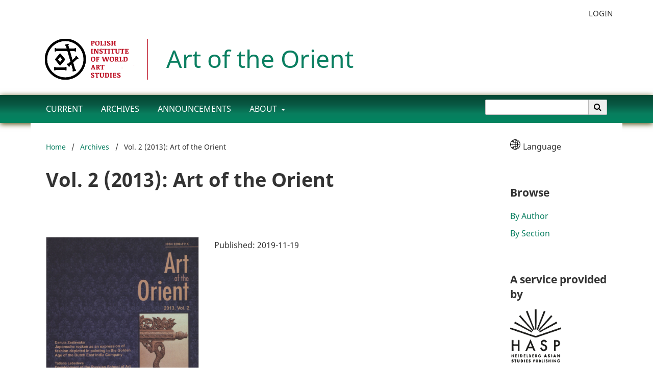

--- FILE ---
content_type: text/html; charset=utf-8
request_url: https://hasp.ub.uni-heidelberg.de/journals/ao/issue/view/614
body_size: 7368
content:


	
<!DOCTYPE html>
<html lang="en" xml:lang="en">
<head>
	<meta charset="utf-8">
	<meta name="viewport" content="width=device-width, initial-scale=1.0">
	<title>
		Vol. 2 (2013): Art of the Orient
							| Art of the Orient
			</title>

	
<link rel="icon" href="https://hasp.ub.uni-heidelberg.de/journals/public/journals/21/favicon_en_US.png" />
<meta name="generator" content="Open Journal Systems 3.4.0.8" />
<link rel="icon" href="https://hasp.ub.uni-heidelberg.de/journals/public/journals/21/ubhdOjsThemeHelper_jSetupPageFavicon_en.png">
<link rel="alternate" type="application/atom+xml" href="https://hasp.ub.uni-heidelberg.de/journals/ao/gateway/plugin/WebFeedGatewayPlugin/atom">
<link rel="alternate" type="application/rdf+xml" href="https://hasp.ub.uni-heidelberg.de/journals/ao/gateway/plugin/WebFeedGatewayPlugin/rss">
<link rel="alternate" type="application/rss+xml" href="https://hasp.ub.uni-heidelberg.de/journals/ao/gateway/plugin/WebFeedGatewayPlugin/rss2">
	<link rel="stylesheet" href="https://hasp.ub.uni-heidelberg.de/journals/ao/$$$call$$$/page/page/css?name=stylesheet" type="text/css" /><link rel="stylesheet" href="https://hasp.ub.uni-heidelberg.de/journals/ao/$$$call$$$/page/page/css?name=font" type="text/css" /><link rel="stylesheet" href="https://hasp.ub.uni-heidelberg.de/journals/lib/pkp/styles/fontawesome/fontawesome.css?v=3.4.0.8" type="text/css" /><link rel="stylesheet" href="https://hasp.ub.uni-heidelberg.de/journals/ao/$$$call$$$/page/page/css?name=ubhdOjsThemeStylesheetJournal" type="text/css" /><link rel="stylesheet" href="https://hasp.ub.uni-heidelberg.de/journals/plugins/generic/logoManager/css/logoManager.css?v=3.4.0.8" type="text/css" /><link rel="stylesheet" href="https://hasp.ub.uni-heidelberg.de/journals/plugins/generic/languageChange/css/languageChange.css?v=3.4.0.8" type="text/css" /><link rel="stylesheet" href="https://hasp.ub.uni-heidelberg.de/journals/plugins/generic/socialMedia/css/socialMedia.css?v=3.4.0.8" type="text/css" /><link rel="stylesheet" href="https://hasp.ub.uni-heidelberg.de/journals/plugins/generic/ubhdStatistics/css/ojs/ubhdStatistics.css?v=3.4.0.8" type="text/css" /><link rel="stylesheet" href="https://statistik.ub.uni-heidelberg.de/oas-javascript-frontend/css/statistik.min.css?v=3.4.0.8" type="text/css" /><link rel="stylesheet" href="https://hasp.ub.uni-heidelberg.de/journals/plugins/generic/browseOptions/css/browseOptions.css?v=3.4.0.8" type="text/css" /><link rel="stylesheet" href="https://hasp.ub.uni-heidelberg.de/journals/plugins/generic/ubhdSearch/css/ubhdSearch.css?v=3.4.0.8" type="text/css" /><link rel="stylesheet" href="https://hasp.ub.uni-heidelberg.de/journals/plugins/generic/ubhdSearch/css/ubhdSearchOjs.css?v=3.4.0.8" type="text/css" /><link rel="stylesheet" href="https://hasp.ub.uni-heidelberg.de/journals/public/journals/21/styleSheet.css?d=2025-03-11+11%3A58%3A13" type="text/css" />
</head>
<body class="pkp_page_issue pkp_op_view" dir="ltr">

	<div class="pkp_structure_page ubhdOjsThemeHelper_wide">

				<header class="pkp_structure_head ubhdOjsTheme_desktop" id="headerNavigationContainer" role="banner">
						
 <nav class="cmp_skip_to_content" aria-label="Jump to content links">
	<a href="#pkp_content_main">Skip to main content</a>
	<a href="#siteNav">Skip to main navigation menu</a>
		<a href="#pkp_content_footer">Skip to site footer</a>
</nav>

			<div class="pkp_head_wrapper">

				<div class="pkp_site_name_wrapper">
										<div class="pkp_site_name ubhdOjsTheme_nameLeft" style="padding: 0px 28px;">
											<a href="        	https://hasp.ub.uni-heidelberg.de/journals/ao/index
        " class="is_img_text">
							                                                        <img src="https://hasp.ub.uni-heidelberg.de/journals/public/journals/21/ubhdOjsThemeHelper_jSetupHeaderDesktopImg_en.png" width="208" height="118" alt="Logo" />
														Art of the Orient
						</a>
										</div>
				</div>

				
				<nav class="pkp_site_nav_menu" aria-label="Site Navigation">
					<a id="siteNav"></a>
					<div class="pkp_navigation_primary_row">
						<div class="pkp_navigation_primary_wrapper">
							
																			
	<ul id="navigationPrimary" class="pkp_navigation_primary pkp_nav_list">
								<li class="currentNavigationItem">
				<a href="https://hasp.ub.uni-heidelberg.de/journals/ao/issue/current">
					                                            <dfn class="pkp_screen_reader">1:</dfn> Current
                                        				</a>
							</li>
								<li class="archivesNavigationItem">
				<a href="https://hasp.ub.uni-heidelberg.de/journals/ao/issue/archive">
					                                            <dfn class="pkp_screen_reader">2:</dfn> Archives
                                        				</a>
							</li>
								<li class="announcementsNavigationItem">
				<a href="">
					                                            <dfn class="pkp_screen_reader">3:</dfn> Announcements
                                        				</a>
							</li>
								<li class="aboutNavigationItem ubhdOjsTheme_menuHasChildren">
				<a href="#">
					                                            <dfn class="pkp_screen_reader">4:</dfn> About
                                        				</a>
									<ul>
																					<li class="">
									<a href="https://hasp.ub.uni-heidelberg.de/journals/ao/about">
																					<dfn class="pkp_screen_reader">4.1:</dfn> About the Journal
																			</a>
								</li>
																												<li class="">
									<a href="https://hasp.ub.uni-heidelberg.de/journals/ao/about/submissions">
																					<dfn class="pkp_screen_reader">4.2:</dfn> Submissions
																			</a>
								</li>
																												<li class="">
									<a href="https://hasp.ub.uni-heidelberg.de/journals/ao/about/editorialTeam">
																					<dfn class="pkp_screen_reader">4.3:</dfn> Editorial Team
																			</a>
								</li>
																																									<li class="">
									<a href="https://hasp.ub.uni-heidelberg.de/journals/ao/about/contact">
																					<dfn class="pkp_screen_reader">4.5:</dfn> Contact
																			</a>
								</li>
																		</ul>
							</li>
					</ul>


				

																						            <form class="ubhdSearch_openSearch" action="https://hasp.ub.uni-heidelberg.de/journals/ao/search/results" method="post" role="search">
                <input type="hidden" name="csrfToken" value="981f0629e9efd6d9eb3502162838a298" />
                <input name="query" value="" type="text" aria-label="Search Query">

                <button type="submit" aria-label="Execute search">
                        <i class="fa fa-search" aria-hidden="true"></i>
                </button>
        </form>
    
													</div>

					</div>

					<div class="pkp_navigation_user_wrapper" id="navigationUserWrapper">
						
	<ul id="navigationUser" class="pkp_navigation_user pkp_nav_list">
								<li class="profile user_loginNavigationItem">
				<a href="https://hasp.ub.uni-heidelberg.de/journals/ao/login">
					                                            <dfn class="pkp_screen_reader">1:</dfn> Login
                                        				</a>
							</li>
														
			</ul>


					</div>
				</nav>
			</div><!-- .pkp_head_wrapper -->
					</header><!-- .pkp_structure_head -->

		                 <header class="pkp_structure_head ubhdOjsTheme_mobile" id="headerNavigationContainer" role="banner">
                                                
 <nav class="cmp_skip_to_content" aria-label="Jump to content links">
	<a href="#pkp_content_main">Skip to main content</a>
	<a href="#siteNav">Skip to main navigation menu</a>
		<a href="#pkp_content_footer">Skip to site footer</a>
</nav>

                        <div class="pkp_head_wrapper">

                                <div class="pkp_site_name_wrapper">
                                        <button class="pkp_site_nav_toggle">
                                                <span>Open Menu</span>
                                        </button>
                                                                                <div class="pkp_site_name">
                                                                                        <a href="        	https://hasp.ub.uni-heidelberg.de/journals/ao/index
        " class="is_text">Art of the Orient</a>
                                                                                </div>
                                </div>
			
				
                                <nav class="pkp_site_nav_menu" aria-label="Site Navigation">
                                        <a id="siteNav"></a>
                                        <div class="pkp_navigation_primary_row">
                                                <div class="pkp_navigation_primary_wrapper">

                                                                                                                                                        
	<ul id="navigationPrimary" class="pkp_navigation_primary pkp_nav_list">
								<li class="currentNavigationItem">
				<a href="https://hasp.ub.uni-heidelberg.de/journals/ao/issue/current">
					                                            <dfn class="pkp_screen_reader">1:</dfn> Current
                                        				</a>
							</li>
								<li class="archivesNavigationItem">
				<a href="https://hasp.ub.uni-heidelberg.de/journals/ao/issue/archive">
					                                            <dfn class="pkp_screen_reader">2:</dfn> Archives
                                        				</a>
							</li>
								<li class="announcementsNavigationItem">
				<a href="">
					                                            <dfn class="pkp_screen_reader">3:</dfn> Announcements
                                        				</a>
							</li>
								<li class="aboutNavigationItem ubhdOjsTheme_menuHasChildren">
				<a href="#">
					                                            <dfn class="pkp_screen_reader">4:</dfn> About
                                        				</a>
									<ul>
																					<li class="">
									<a href="https://hasp.ub.uni-heidelberg.de/journals/ao/about">
																					<dfn class="pkp_screen_reader">4.1:</dfn> About the Journal
																			</a>
								</li>
																												<li class="">
									<a href="https://hasp.ub.uni-heidelberg.de/journals/ao/about/submissions">
																					<dfn class="pkp_screen_reader">4.2:</dfn> Submissions
																			</a>
								</li>
																												<li class="">
									<a href="https://hasp.ub.uni-heidelberg.de/journals/ao/about/editorialTeam">
																					<dfn class="pkp_screen_reader">4.3:</dfn> Editorial Team
																			</a>
								</li>
																																									<li class="">
									<a href="https://hasp.ub.uni-heidelberg.de/journals/ao/about/contact">
																					<dfn class="pkp_screen_reader">4.5:</dfn> Contact
																			</a>
								</li>
																		</ul>
							</li>
					</ul>


                                

                                                                                                                                                                                <div class="pkp_navigation_search_wrapper">
                                                                        <a href="https://hasp.ub.uni-heidelberg.de/journals/ao/search" class="pkp_search pkp_search_desktop">
                                                                                <span class="fa fa-search" aria-hidden="true"></span>
                                                                                Search
                                                                        </a>
                                                                </div>
                                                                                                        </div>

                                        </div>

                                        <div class="pkp_navigation_user_wrapper" id="navigationUserWrapper">
                                                
	<ul id="navigationUser" class="pkp_navigation_user pkp_nav_list">
								<li class="profile user_loginNavigationItem">
				<a href="https://hasp.ub.uni-heidelberg.de/journals/ao/login">
					                                            <dfn class="pkp_screen_reader">1:</dfn> Login
                                        				</a>
							</li>
														
			</ul>


                                        </div>

					            <form class="ubhdSearch_openSearch" action="https://hasp.ub.uni-heidelberg.de/journals/ao/search/results" method="post" role="search">
                <input type="hidden" name="csrfToken" value="981f0629e9efd6d9eb3502162838a298" />
                <input name="query" value="" type="text" aria-label="Search Query">

                <button type="submit" aria-label="Execute search">
                        <i class="fa fa-search" aria-hidden="true"></i>
                </button>
        </form>
    
                                </nav>
                        </div><!-- .pkp_head_wrapper -->
			                </header><!-- .pkp_structure_head -->

						<div class="pkp_structure_content has_sidebar_right">
			<div class="pkp_structure_main" role="main">
				<a id="pkp_content_main"></a>

<div class="page page_issue">

				<nav class="cmp_breadcrumbs" role="navigation" aria-label="You are here:">
	<ol>
		<li>
			<a href="https://hasp.ub.uni-heidelberg.de/journals/ao/index">
				Home
			</a>
			<span class="separator">/</span>
		</li>
		<li>
			<a href="https://hasp.ub.uni-heidelberg.de/journals/ao/issue/archive">
				Archives
			</a>
			<span class="separator">/</span>
		</li>
		<li class="current" aria-current="page">
			<span aria-current="page">
									Vol. 2 (2013): Art of the Orient
							</span>
		</li>
	</ol>
</nav>
		<h1>
			Vol. 2 (2013): Art of the Orient
		</h1>
			
<div class="obj_issue_toc ubhdOjsThemeHelper_issueFullDataPosTop">

		
		<div class="heading">

									<div class="cover">
								<img src="https://hasp.ub.uni-heidelberg.de/journals/public/journals/21/cover_issue_614_en_US.jpg" alt="					View Vol. 2 (2013): Art of the Orient
				">
			</div>
		
		<div class="ubhdOjsTheme_issueDescription">
						
						
									
										<div class="published">
					<span class="label">
						Published:
					</span>
					<span class="value">
						2019-11-19
					</span>
				</div>
			
			        		
			
		</div>
	</div>

		<div class="sections">
			<div class="section ubhdOjsthemeHelper_issueFullSectionPosTop">
									<h2 class="section_163">
					Title and Contents
				</h2>
						<ul class="cmp_article_list articles ubhdOjsTheme_sectionHideAuthor">
									<li>
						


<div class="obj_article_summary">
	
	<div class="ubhdOjsTheme_articleSummaryData">
		<div class="ubhdOjsTheme_description">
			<h3 >
											Title and Contents
																				</h3>

			
			

			<div class="ubhdOjsTheme_articleLinks">
			<a id="article-9047" href="https://hasp.ub.uni-heidelberg.de/journals/ao/article/view/9047" class="ubhdOjsTheme_toTheArticle ubhdOjsTheme_buttonHighlighted">
                        	<span aria-hidden="true" role="presentation" class="cmp_button">
                                	To the article
                        	</span>
                        	<span class="pkp_screen_reader">
                                	To the article
                        	</span>
                	</a>
							<ul class="galleys_links">
																																					<li>
																																											
	
													

<a class="ubhdOjsTheme_buttonHighlighted obj_galley_link pdf" href="https://hasp.ub.uni-heidelberg.de/journals/ao/article/view/9047/8899" id="article-9047-galley-8899" aria-labelledby="article-9047-galley-8899 article-9047">
							<i class="fa fa-unlock" aria-hidden="true"></i>
				PDF
			        
</a>
						</li>
									</ul>
					</div>
	</div>

		        		<div class="pages">1-4</div>
        	</div>
</div>
					</li>
							</ul>
				</div>
			<div class="section ubhdOjsthemeHelper_issueFullSectionPosTop">
									<h2 class="section_164">
					Editorial
				</h2>
						<ul class="cmp_article_list articles">
									<li>
						

	
<div class="obj_article_summary">
	
	<div class="ubhdOjsTheme_articleSummaryData">
		<div class="ubhdOjsTheme_description">
			<h3 >
											From the Editor
																				</h3>

							<div class="authors">
																	<span class="ubhdOjstheme_author">
                        				Jerzy Malinowski						</span>
                							</div>
			
			

			<div class="ubhdOjsTheme_articleLinks">
			<a id="article-9048" href="https://hasp.ub.uni-heidelberg.de/journals/ao/article/view/9048" class="ubhdOjsTheme_toTheArticle ubhdOjsTheme_buttonHighlighted">
                        	<span aria-hidden="true" role="presentation" class="cmp_button">
                                	To the article
                        	</span>
                        	<span class="pkp_screen_reader">
                                	To the article
                        	</span>
                	</a>
							<ul class="galleys_links">
																																					<li>
																																											
	
													

<a class="ubhdOjsTheme_buttonHighlighted obj_galley_link pdf" href="https://hasp.ub.uni-heidelberg.de/journals/ao/article/view/9048/8900" id="article-9048-galley-8900" aria-labelledby="article-9048-galley-8900 article-9048">
							<i class="fa fa-unlock" aria-hidden="true"></i>
				PDF
			        
</a>
						</li>
									</ul>
					</div>
	</div>

		        		<div class="pages">5-6</div>
        	</div>
</div>
					</li>
							</ul>
				</div>
			<div class="section ubhdOjsthemeHelper_issueFullSectionPosTop">
									<h2 class="section_171">
					Ancient Art
				</h2>
						<ul class="cmp_article_list articles">
									<li>
						

	
<div class="obj_article_summary">
	
	<div class="ubhdOjsTheme_articleSummaryData">
		<div class="ubhdOjsTheme_description">
			<h3 >
											Functions of spolia in Umayyad architecture
																				</h3>

							<div class="authors">
																	<span class="ubhdOjstheme_author">
                        				Agnieszka Lic						</span>
                							</div>
			
			

			<div class="ubhdOjsTheme_articleLinks">
			<a id="article-9050" href="https://hasp.ub.uni-heidelberg.de/journals/ao/article/view/9050" class="ubhdOjsTheme_toTheArticle ubhdOjsTheme_buttonHighlighted">
                        	<span aria-hidden="true" role="presentation" class="cmp_button">
                                	To the article
                        	</span>
                        	<span class="pkp_screen_reader">
                                	To the article
                        	</span>
                	</a>
							<ul class="galleys_links">
																																					<li>
																																											
	
													

<a class="ubhdOjsTheme_buttonHighlighted obj_galley_link pdf" href="https://hasp.ub.uni-heidelberg.de/journals/ao/article/view/9050/8901" id="article-9050-galley-8901" aria-labelledby="article-9050-galley-8901 article-9050">
							<i class="fa fa-unlock" aria-hidden="true"></i>
				PDF
			        
</a>
						</li>
									</ul>
					</div>
	</div>

		        		<div class="pages">7-18</div>
        	</div>
</div>
					</li>
									<li>
						

	
<div class="obj_article_summary">
	
	<div class="ubhdOjsTheme_articleSummaryData">
		<div class="ubhdOjsTheme_description">
			<h3 >
											Ouyang Xiu (1007-1072) and his collection of stone inscriptions
																				</h3>

							<div class="authors">
																	<span class="ubhdOjstheme_author">
                        				Bogna Lakomska						</span>
                							</div>
			
			

			<div class="ubhdOjsTheme_articleLinks">
			<a id="article-9051" href="https://hasp.ub.uni-heidelberg.de/journals/ao/article/view/9051" class="ubhdOjsTheme_toTheArticle ubhdOjsTheme_buttonHighlighted">
                        	<span aria-hidden="true" role="presentation" class="cmp_button">
                                	To the article
                        	</span>
                        	<span class="pkp_screen_reader">
                                	To the article
                        	</span>
                	</a>
							<ul class="galleys_links">
																																					<li>
																																											
	
													

<a class="ubhdOjsTheme_buttonHighlighted obj_galley_link pdf" href="https://hasp.ub.uni-heidelberg.de/journals/ao/article/view/9051/8902" id="article-9051-galley-8902" aria-labelledby="article-9051-galley-8902 article-9051">
							<i class="fa fa-unlock" aria-hidden="true"></i>
				PDF
			        
</a>
						</li>
									</ul>
					</div>
	</div>

		        		<div class="pages">19-38</div>
        	</div>
</div>
					</li>
									<li>
						

	
<div class="obj_article_summary">
	
	<div class="ubhdOjsTheme_articleSummaryData">
		<div class="ubhdOjsTheme_description">
			<h3 >
											Ornamental motifs of Indian origin in Indonesia
																				</h3>

							<div class="authors">
																	<span class="ubhdOjstheme_author">
                        				Krzysztof Morawski						</span>
                							</div>
			
			

			<div class="ubhdOjsTheme_articleLinks">
			<a id="article-9052" href="https://hasp.ub.uni-heidelberg.de/journals/ao/article/view/9052" class="ubhdOjsTheme_toTheArticle ubhdOjsTheme_buttonHighlighted">
                        	<span aria-hidden="true" role="presentation" class="cmp_button">
                                	To the article
                        	</span>
                        	<span class="pkp_screen_reader">
                                	To the article
                        	</span>
                	</a>
							<ul class="galleys_links">
																																					<li>
																																											
	
													

<a class="ubhdOjsTheme_buttonHighlighted obj_galley_link pdf" href="https://hasp.ub.uni-heidelberg.de/journals/ao/article/view/9052/8903" id="article-9052-galley-8903" aria-labelledby="article-9052-galley-8903 article-9052">
							<i class="fa fa-unlock" aria-hidden="true"></i>
				PDF
			        
</a>
						</li>
									</ul>
					</div>
	</div>

		        		<div class="pages">39-68</div>
        	</div>
</div>
					</li>
									<li>
						

	
<div class="obj_article_summary">
	
	<div class="ubhdOjsTheme_articleSummaryData">
		<div class="ubhdOjsTheme_description">
			<h3 >
											Japonsche rocken as an expression of fashion depicted in painting in the Golden Age of the Dutch East India Company
																				</h3>

							<div class="authors">
																	<span class="ubhdOjstheme_author">
                        				Danuta Zaslawska						</span>
                							</div>
			
			

			<div class="ubhdOjsTheme_articleLinks">
			<a id="article-9053" href="https://hasp.ub.uni-heidelberg.de/journals/ao/article/view/9053" class="ubhdOjsTheme_toTheArticle ubhdOjsTheme_buttonHighlighted">
                        	<span aria-hidden="true" role="presentation" class="cmp_button">
                                	To the article
                        	</span>
                        	<span class="pkp_screen_reader">
                                	To the article
                        	</span>
                	</a>
							<ul class="galleys_links">
																																					<li>
																																											
	
													

<a class="ubhdOjsTheme_buttonHighlighted obj_galley_link pdf" href="https://hasp.ub.uni-heidelberg.de/journals/ao/article/view/9053/8904" id="article-9053-galley-8904" aria-labelledby="article-9053-galley-8904 article-9053">
							<i class="fa fa-unlock" aria-hidden="true"></i>
				PDF
			        
</a>
						</li>
									</ul>
					</div>
	</div>

		        		<div class="pages">69-102</div>
        	</div>
</div>
					</li>
									<li>
						

	
<div class="obj_article_summary">
	
	<div class="ubhdOjsTheme_articleSummaryData">
		<div class="ubhdOjsTheme_description">
			<h3 >
											Historical subjects represented in the Feliks Jasienski collection of Japanese woodblock-prints
																				</h3>

							<div class="authors">
																	<span class="ubhdOjstheme_author">
                        				Aleksandra Görlich						</span>
                							</div>
			
			

			<div class="ubhdOjsTheme_articleLinks">
			<a id="article-9071" href="https://hasp.ub.uni-heidelberg.de/journals/ao/article/view/9071" class="ubhdOjsTheme_toTheArticle ubhdOjsTheme_buttonHighlighted">
                        	<span aria-hidden="true" role="presentation" class="cmp_button">
                                	To the article
                        	</span>
                        	<span class="pkp_screen_reader">
                                	To the article
                        	</span>
                	</a>
							<ul class="galleys_links">
																																					<li>
																																											
	
													

<a class="ubhdOjsTheme_buttonHighlighted obj_galley_link pdf" href="https://hasp.ub.uni-heidelberg.de/journals/ao/article/view/9071/8921" id="article-9071-galley-8921" aria-labelledby="article-9071-galley-8921 article-9071">
							<i class="fa fa-unlock" aria-hidden="true"></i>
				PDF
			        
</a>
						</li>
									</ul>
					</div>
	</div>

		        		<div class="pages">103-116</div>
        	</div>
</div>
					</li>
									<li>
						

	
<div class="obj_article_summary">
	
	<div class="ubhdOjsTheme_articleSummaryData">
		<div class="ubhdOjsTheme_description">
			<h3 >
											Dragons, gods, demons - ojime - symbolic content hidden in miniature form
																				</h3>

							<div class="authors">
																	<span class="ubhdOjstheme_author">
                        				Marta Michalska-Kurczynska						</span>
                							</div>
			
			

			<div class="ubhdOjsTheme_articleLinks">
			<a id="article-9072" href="https://hasp.ub.uni-heidelberg.de/journals/ao/article/view/9072" class="ubhdOjsTheme_toTheArticle ubhdOjsTheme_buttonHighlighted">
                        	<span aria-hidden="true" role="presentation" class="cmp_button">
                                	To the article
                        	</span>
                        	<span class="pkp_screen_reader">
                                	To the article
                        	</span>
                	</a>
							<ul class="galleys_links">
																																					<li>
																																											
	
													

<a class="ubhdOjsTheme_buttonHighlighted obj_galley_link pdf" href="https://hasp.ub.uni-heidelberg.de/journals/ao/article/view/9072/8922" id="article-9072-galley-8922" aria-labelledby="article-9072-galley-8922 article-9072">
							<i class="fa fa-unlock" aria-hidden="true"></i>
				PDF
			        
</a>
						</li>
									</ul>
					</div>
	</div>

		        		<div class="pages">117-130</div>
        	</div>
</div>
					</li>
									<li>
						

	
<div class="obj_article_summary">
	
	<div class="ubhdOjsTheme_articleSummaryData">
		<div class="ubhdOjsTheme_description">
			<h3 >
											Paper Sea Route: The influence  of Chinese culture on the formation of elements of Mexican folk art accompanying various celebrations
																				</h3>

							<div class="authors">
																	<span class="ubhdOjstheme_author">
                        				Erika Krzyczkowska-Roman						</span>
                							</div>
			
			

			<div class="ubhdOjsTheme_articleLinks">
			<a id="article-9073" href="https://hasp.ub.uni-heidelberg.de/journals/ao/article/view/9073" class="ubhdOjsTheme_toTheArticle ubhdOjsTheme_buttonHighlighted">
                        	<span aria-hidden="true" role="presentation" class="cmp_button">
                                	To the article
                        	</span>
                        	<span class="pkp_screen_reader">
                                	To the article
                        	</span>
                	</a>
							<ul class="galleys_links">
																																					<li>
																																											
	
													

<a class="ubhdOjsTheme_buttonHighlighted obj_galley_link pdf" href="https://hasp.ub.uni-heidelberg.de/journals/ao/article/view/9073/8923" id="article-9073-galley-8923" aria-labelledby="article-9073-galley-8923 article-9073">
							<i class="fa fa-unlock" aria-hidden="true"></i>
				PDF
			        
</a>
						</li>
									</ul>
					</div>
	</div>

		        		<div class="pages">131-146</div>
        	</div>
</div>
					</li>
							</ul>
				</div>
			<div class="section ubhdOjsthemeHelper_issueFullSectionPosTop">
									<h2 class="section_166">
					Modern and Contemporary Art
				</h2>
						<ul class="cmp_article_list articles">
									<li>
						

	
<div class="obj_article_summary">
	
	<div class="ubhdOjsTheme_articleSummaryData">
		<div class="ubhdOjsTheme_description">
			<h3 >
											Development of the Russian School of Art in the context of emigration to China in the first half of the 20th century
																				</h3>

							<div class="authors">
																	<span class="ubhdOjstheme_author">
                        				Tatiana Lebedeva						</span>
                							</div>
			
			

			<div class="ubhdOjsTheme_articleLinks">
			<a id="article-9074" href="https://hasp.ub.uni-heidelberg.de/journals/ao/article/view/9074" class="ubhdOjsTheme_toTheArticle ubhdOjsTheme_buttonHighlighted">
                        	<span aria-hidden="true" role="presentation" class="cmp_button">
                                	To the article
                        	</span>
                        	<span class="pkp_screen_reader">
                                	To the article
                        	</span>
                	</a>
							<ul class="galleys_links">
																																					<li>
																																											
	
													

<a class="ubhdOjsTheme_buttonHighlighted obj_galley_link pdf" href="https://hasp.ub.uni-heidelberg.de/journals/ao/article/view/9074/8924" id="article-9074-galley-8924" aria-labelledby="article-9074-galley-8924 article-9074">
							<i class="fa fa-unlock" aria-hidden="true"></i>
				PDF
			        
</a>
						</li>
									</ul>
					</div>
	</div>

		        		<div class="pages">147-164</div>
        	</div>
</div>
					</li>
									<li>
						

	
<div class="obj_article_summary">
	
	<div class="ubhdOjsTheme_articleSummaryData">
		<div class="ubhdOjsTheme_description">
			<h3 >
											The combination of Chinese and Western influences on Chinese modern ink painting with Lin Fengmian, Zhang Ding and Wu Guanzhong as Examples
																				</h3>

							<div class="authors">
																	<span class="ubhdOjstheme_author">
                        				Chen Chiyu						</span>
                							</div>
			
			

			<div class="ubhdOjsTheme_articleLinks">
			<a id="article-9075" href="https://hasp.ub.uni-heidelberg.de/journals/ao/article/view/9075" class="ubhdOjsTheme_toTheArticle ubhdOjsTheme_buttonHighlighted">
                        	<span aria-hidden="true" role="presentation" class="cmp_button">
                                	To the article
                        	</span>
                        	<span class="pkp_screen_reader">
                                	To the article
                        	</span>
                	</a>
							<ul class="galleys_links">
																																					<li>
																																											
	
													

<a class="ubhdOjsTheme_buttonHighlighted obj_galley_link pdf" href="https://hasp.ub.uni-heidelberg.de/journals/ao/article/view/9075/8925" id="article-9075-galley-8925" aria-labelledby="article-9075-galley-8925 article-9075">
							<i class="fa fa-unlock" aria-hidden="true"></i>
				PDF
			        
</a>
						</li>
									</ul>
					</div>
	</div>

		        		<div class="pages">165-188</div>
        	</div>
</div>
					</li>
									<li>
						

	
<div class="obj_article_summary">
	
	<div class="ubhdOjsTheme_articleSummaryData">
		<div class="ubhdOjsTheme_description">
			<h3 >
											Chinese contemporary realism oil painting
																				</h3>

							<div class="authors">
																	<span class="ubhdOjstheme_author">
                        				Mu Ruifeng						</span>
                							</div>
			
			

			<div class="ubhdOjsTheme_articleLinks">
			<a id="article-9076" href="https://hasp.ub.uni-heidelberg.de/journals/ao/article/view/9076" class="ubhdOjsTheme_toTheArticle ubhdOjsTheme_buttonHighlighted">
                        	<span aria-hidden="true" role="presentation" class="cmp_button">
                                	To the article
                        	</span>
                        	<span class="pkp_screen_reader">
                                	To the article
                        	</span>
                	</a>
							<ul class="galleys_links">
																																					<li>
																																											
	
													

<a class="ubhdOjsTheme_buttonHighlighted obj_galley_link pdf" href="https://hasp.ub.uni-heidelberg.de/journals/ao/article/view/9076/8926" id="article-9076-galley-8926" aria-labelledby="article-9076-galley-8926 article-9076">
							<i class="fa fa-unlock" aria-hidden="true"></i>
				PDF
			        
</a>
						</li>
									</ul>
					</div>
	</div>

		        		<div class="pages">189-202</div>
        	</div>
</div>
					</li>
									<li>
						

	
<div class="obj_article_summary">
	
	<div class="ubhdOjsTheme_articleSummaryData">
		<div class="ubhdOjsTheme_description">
			<h3 >
											Balkarian professional fine arts
																				</h3>

							<div class="authors">
																	<span class="ubhdOjstheme_author">
                        				Zhaukhar M. Appayeva						</span>
                							</div>
			
			

			<div class="ubhdOjsTheme_articleLinks">
			<a id="article-9077" href="https://hasp.ub.uni-heidelberg.de/journals/ao/article/view/9077" class="ubhdOjsTheme_toTheArticle ubhdOjsTheme_buttonHighlighted">
                        	<span aria-hidden="true" role="presentation" class="cmp_button">
                                	To the article
                        	</span>
                        	<span class="pkp_screen_reader">
                                	To the article
                        	</span>
                	</a>
							<ul class="galleys_links">
																																					<li>
																																											
	
													

<a class="ubhdOjsTheme_buttonHighlighted obj_galley_link pdf" href="https://hasp.ub.uni-heidelberg.de/journals/ao/article/view/9077/8927" id="article-9077-galley-8927" aria-labelledby="article-9077-galley-8927 article-9077">
							<i class="fa fa-unlock" aria-hidden="true"></i>
				PDF
			        
</a>
						</li>
									</ul>
					</div>
	</div>

		        		<div class="pages">203-220</div>
        	</div>
</div>
					</li>
									<li>
						

	
<div class="obj_article_summary">
	
	<div class="ubhdOjsTheme_articleSummaryData">
		<div class="ubhdOjsTheme_description">
			<h3 >
											Empowering women through theater in Indonesia
																				</h3>

							<div class="authors">
																	<span class="ubhdOjstheme_author">
                        				Marianna Lis						</span>
                							</div>
			
			

			<div class="ubhdOjsTheme_articleLinks">
			<a id="article-9078" href="https://hasp.ub.uni-heidelberg.de/journals/ao/article/view/9078" class="ubhdOjsTheme_toTheArticle ubhdOjsTheme_buttonHighlighted">
                        	<span aria-hidden="true" role="presentation" class="cmp_button">
                                	To the article
                        	</span>
                        	<span class="pkp_screen_reader">
                                	To the article
                        	</span>
                	</a>
							<ul class="galleys_links">
																																					<li>
																																											
	
													

<a class="ubhdOjsTheme_buttonHighlighted obj_galley_link pdf" href="https://hasp.ub.uni-heidelberg.de/journals/ao/article/view/9078/8928" id="article-9078-galley-8928" aria-labelledby="article-9078-galley-8928 article-9078">
							<i class="fa fa-unlock" aria-hidden="true"></i>
				PDF
			        
</a>
						</li>
									</ul>
					</div>
	</div>

		        		<div class="pages">221-239</div>
        	</div>
</div>
					</li>
							</ul>
				</div>
		</div><!-- .sections -->

	 
</div>
	</div>

	</div><!-- pkp_structure_main -->

									<div class="pkp_structure_sidebar left" role="complementary">
				<div class="pkp_block languageChange block_language">
        	<div class="content">
				<div class="changeLanguageButton layout02">
			<div class="languageChangeIcon">
                	<svg xmlns="http://www.w3.org/2000/svg" title="Change language: " id="icon-symbol-globe" viewBox="0 0 30 30"><path class="globe" d="M25.9963636,4.89818182 C25.8545455,4.74 25.7072727,4.58727273 25.5545455,4.44 C25.3418182,4.22727273 25.1290909,4.02545455 24.9054545,3.82909091 C22.7072727,1.87090909 20.0290909,0.621818182 17.16,0.201818182 C16.4454545,0.0981818182 15.7145455,0.0436363636 14.9781818,0.0436363636 C14.2418182,0.0436363636 13.5109091,0.0981818182 12.7963636,0.201818182 C9.96,0.616363636 7.32,1.83818182 5.13818182,3.75272727 C4.88727273,3.97090909 4.64181818,4.2 4.40727273,4.44 C4.28181818,4.57090909 4.15636364,4.69636364 4.03090909,4.82727273 C1.43454545,7.61454545 0.010893475,11.2090909 0.010893475,15.0163636 C0.00545454545,18.8181818 1.42909091,22.4181818 4.02545455,25.2 C4.15090909,25.3309091 4.27636364,25.4618182 4.40181818,25.5927273 C4.63636364,25.8272727 4.88181818,26.0563636 5.13272727,26.2745455 C7.31454545,28.1945455 9.96,29.4163636 12.7963636,29.8309091 C13.5163636,29.9345455 14.2418182,29.9890909 14.9781818,29.9890909 C15.7145455,29.9890909 16.4454545,29.9345455 17.16,29.8309091 C20.0127273,29.4109091 22.6690909,28.1781818 24.8618182,26.2418182 C25.0963636,26.0345455 25.3309091,25.8163636 25.5545455,25.5872727 C25.6909091,25.4509091 25.8272727,25.3145455 25.9527273,25.1727273 C28.5327273,22.3909091 29.9509249,18.8018182 29.9509249,15.0109091 C29.9563636,11.2472727 28.5545455,7.67454545 25.9963636,4.89818182 Z M24.9272727,5.97818182 C26.94,8.19272727 28.2272727,11.0781818 28.4072727,14.2527273 L22.6636364,14.2527273 C22.6145455,12.0927273 22.3472727,10.0090909 21.8836364,8.12181818 C22.9854545,7.53818182 24.0109091,6.81272727 24.9272727,5.97818182 Z M23.8363636,4.90909091 C23.1109091,5.56363636 22.3145455,6.13636364 21.4581818,6.61636364 C21.2018182,5.80909091 20.9018182,5.04545455 20.5690909,4.33636364 C20.2090909,3.57818182 19.8163636,2.90181818 19.3963636,2.31818182 C21.0436364,2.89090909 22.5490909,3.78 23.8363636,4.90909091 Z M15.7418182,15.78 L21.1309091,15.78 C21.0818182,17.7381818 20.8472727,19.6254545 20.4436364,21.3381818 C18.9818182,20.7545455 17.4,20.4 15.7418182,20.3127273 L15.7418182,15.78 Z M15.7418182,14.2527273 L15.7418182,9.80727273 C17.4054545,9.72 18.9927273,9.36 20.4654545,8.77090909 C20.8581818,10.4672727 21.0872727,12.3218182 21.1309091,14.2472727 L15.7418182,14.2472727 L15.7418182,14.2527273 Z M16.6254545,1.66909091 C17.5636364,2.29090909 18.4472727,3.42545455 19.1890909,4.98545455 C19.5272727,5.69454545 19.8218182,6.46363636 20.0727273,7.28727273 C18.7254545,7.84909091 17.2745455,8.19272727 15.7472727,8.28 L15.7472727,1.59272727 C16.0418182,1.60909091 16.3363636,1.63636364 16.6254545,1.66909091 Z M10.5654545,2.31272727 C10.1454545,2.89636364 9.75272727,3.57272727 9.39272727,4.33090909 C9.07090909,5.01272727 8.78181818,5.74909091 8.53090909,6.52909091 C7.69636364,6.04909091 6.91636364,5.47636364 6.20181818,4.83272727 C7.47272727,3.74181818 8.95090909,2.88 10.5654545,2.31272727 Z M5.08909091,5.91272727 C6.00545455,6.75818182 7.01454545,7.47818182 8.09454545,8.05636364 C7.62,9.96545455 7.34727273,12.0654545 7.29818182,14.2527273 L1.55454545,14.2527273 C1.73454545,11.0454545 3.04363636,8.13818182 5.08909091,5.91272727 Z M5.09454545,24.1254545 C3.04363636,21.9054545 1.73454545,18.9927273 1.55454545,15.78 L7.29818182,15.78 C7.35272727,17.9727273 7.62545455,20.0890909 8.1,21.9981818 C7.02545455,22.5763636 6.01636364,23.2854545 5.09454545,24.1254545 Z M6.20727273,25.2 C6.92181818,24.5618182 7.70181818,24 8.53636364,23.5254545 C8.78727273,24.2945455 9.07090909,25.0254545 9.39272727,25.7018182 C9.75272727,26.46 10.1454545,27.1363636 10.5654545,27.72 C8.95090909,27.1581818 7.47818182,26.2963636 6.20727273,25.2 Z M14.2145455,28.4454545 C13.92,28.4290909 13.6254545,28.4018182 13.3363636,28.3690909 C12.3981818,27.7472727 11.5090909,26.6127273 10.7727273,25.0527273 C10.4509091,24.3709091 10.1672727,23.6345455 9.92181818,22.8436364 C11.2581818,22.2818182 12.7036364,21.9327273 14.22,21.8454545 L14.22,28.4454545 L14.2145455,28.4454545 Z M14.2145455,20.3127273 C12.5836364,20.3945455 10.9963636,20.7490909 9.51272727,21.3436364 C9.10909091,19.6254545 8.87454545,17.7436364 8.82545455,15.78 L14.2145455,15.78 L14.2145455,20.3127273 Z M14.2145455,14.2527273 L8.82545455,14.2527273 C8.87454545,12.3054545 9.10363636,10.4345455 9.50181818,8.72727273 C10.9909091,9.33818182 12.5781818,9.70363636 14.2145455,9.80181818 L14.2145455,14.2527273 Z M9.91090909,7.22727273 C10.1563636,6.43090909 10.4454545,5.67818182 10.7727273,4.98545455 C11.5090909,3.42545455 12.3981818,2.29090909 13.3363636,1.66909091 C13.6254545,1.63636364 13.92,1.60909091 14.2145455,1.59272727 L14.2145455,8.27454545 C12.6981818,8.16545455 11.2472727,7.80545455 9.91090909,7.22727273 Z M16.6254545,28.3636364 C16.3363636,28.4018182 16.0418182,28.4236364 15.7472727,28.44 L15.7472727,21.84 C17.2636364,21.9272727 18.7090909,22.2654545 20.0454545,22.8218182 C19.8,23.6127273 19.5109091,24.36 19.1836364,25.0472727 C18.4472727,26.6072727 17.5636364,27.7418182 16.6254545,28.3636364 Z M19.3963636,27.72 C19.8163636,27.1363636 20.2090909,26.46 20.5690909,25.7018182 C20.8909091,25.0145455 21.18,24.2781818 21.4363636,23.4981818 C22.2818182,23.9727273 23.0727273,24.5345455 23.7927273,25.1727273 C22.5109091,26.28 21.0218182,27.1527273 19.3963636,27.72 Z M24.8836364,24.1036364 C23.9727273,23.28 22.9581818,22.5709091 21.8618182,21.9927273 C22.3363636,20.0781818 22.6145455,17.9727273 22.6636364,15.78 L28.4072727,15.78 C28.2272727,18.9818182 26.9236364,21.8836364 24.8836364,24.1036364 Z"></path></svg>
			</div>
			<div class="languageChangeText">
                	Language
			</div>
		</div>
                		                <ul class="languageOptions layout02">
                        				                                <li class="li_de">
                                   <a href="https://hasp.ub.uni-heidelberg.de/journals/ao/user/setLocale/de?source=%2Fjournals%2Fao%2Fissue%2Fview%2F614" title="Change language: Deutsch">Deutsch</a>
				</li>
											                                <li class="li_en current">
                                   <a href="https://hasp.ub.uni-heidelberg.de/journals/ao/user/setLocale/en?source=%2Fjournals%2Fao%2Fissue%2Fview%2F614" title="Change language: English">English</a>
				</li>
											                                <li class="li_pl">
                                   <a href="https://hasp.ub.uni-heidelberg.de/journals/ao/user/setLocale/pl?source=%2Fjournals%2Fao%2Fissue%2Fview%2F614" title="Change language: Polski">Polski</a>
				</li>
									</ul>
	</div>
</div><!-- .block_language -->
<div class="pkp_block block_browseOptions">
        <span class="title">Browse</span>
        <div class="content">
                <ul>
						                        	<li class="browse_by_author"><a title="Link to the 'Browse by author'-page" href="https://hasp.ub.uni-heidelberg.de/journals/ao/browse/authors">By Author</a></li>
						                                                	<li class="browse_by_section"><a title="Link to the 'Browse by section'-page" href="https://hasp.ub.uni-heidelberg.de/journals/ao/browse/sections">By Section</a></li>
                                                                        
                </ul>
        </div>
</div>

	<div class="pkp_block logoManagerBlock">
        	<h2 class="title">A service provided by</h2>
                <div class="content">
                	<a title="Logo 'HASP'" href="https://hasp.ub.uni-heidelberg.de/?lang=en"><img style="width: 100px;" alt="HASP Logo" src="https://hasp.ub.uni-heidelberg.de/journals/public/site/logomanager_default_1_de.png" /></a>
                </div>
	</div>
	<div class="pkp_block logoManagerBlock">
        	<h2 class="title">Hosted by</h2>
                <div class="content">
                	<a title="Logo 'Heidelberg University Library'" href="https://www.ub.uni-heidelberg.de/en"><img style="width: 200px;" alt="Logo UB Heidelberg" src="https://hasp.ub.uni-heidelberg.de/journals/public/site/logomanager_default_5_de.png" /></a>
                </div>
	</div>


			</div><!-- pkp_sidebar.left -->
			</div><!-- pkp_structure_content -->

<div class="pkp_structure_footer_wrapper" role="contentinfo">
	<a id="pkp_content_footer"></a>

	<div class="pkp_structure_footer left">
		
<div class="socialMediaFooter">
<div class="block_socialMedia socialMediaShare left">
                <div class="title">Share links: </div>
                <div class="content">
                <div class="logos">
                                                <div class="facebook logo">
                                <a href="http://www.facebook.com/sharer.php?u=https%3A%2F%2Fhasp.ub.uni-heidelberg.de%2Fjournals%2Fao" title="Share this journal on your Facebook page">
                                        <img src="https://hasp.ub.uni-heidelberg.de/journals/plugins/generic/socialMedia/images/logo_facebook.png" alt="Facebook logo">
                                </a>
                        </div>
                                                                                                <div class="x logo">
                                <a href="https://twitter.com/intent/tweet?text=Art%20of%20the%20Orient" title="Share this journal on your X channel">
                                                                                                                                        <img src="https://hasp.ub.uni-heidelberg.de/journals/plugins/generic/socialMedia/images/logo_x_bright.png" alt="X logo">
                                </a>
                        </div>
                        			                                                <div class="linkedin logo">
                                <a href="https://www.linkedin.com/shareArticle?mini=true&amp;url=https%3A%2F%2Fhasp.ub.uni-heidelberg.de%2Fjournals%2Fao" title="Share this journal on your LinkedIn page">
                                        <img src="https://hasp.ub.uni-heidelberg.de/journals/plugins/generic/socialMedia/images/logo_linkedin.png" alt="LinkedIn logo">
                                </a>
                        </div>
                                        </div>
        </div>
</div>

</div>

					                                <div class="ubhdOjsTheme_footer_issn">
                                                                                        <div class="ubhdOjsTheme_issn"><span class="ubhdOjsTheme_issn_label">ISSN</span> <span class="ubhdOjsTheme_issn_value">2299-811X</span></div>
                                                                                                                                <div class="ubhdOjstheme_eissn"><span class="ubhdOjsTheme_issn_label">eISSN</span> <span class="ubhdOjsTheme_issn_value">2658-1671</span></div>
                                                                        </div>
                        		
		
		
		
		
		

	</div>
</div><!-- pkp_structure_footer_wrapper -->

</div><!-- pkp_structure_page -->

<script src="https://hasp.ub.uni-heidelberg.de/journals/lib/pkp/lib/vendor/components/jquery/jquery.min.js?v=3.4.0.8" type="text/javascript"></script><script src="https://hasp.ub.uni-heidelberg.de/journals/lib/pkp/lib/vendor/components/jqueryui/jquery-ui.min.js?v=3.4.0.8" type="text/javascript"></script><script src="https://hasp.ub.uni-heidelberg.de/journals/plugins/themes/default/js/lib/popper/popper.js?v=3.4.0.8" type="text/javascript"></script><script src="https://hasp.ub.uni-heidelberg.de/journals/plugins/themes/default/js/lib/bootstrap/util.js?v=3.4.0.8" type="text/javascript"></script><script src="https://hasp.ub.uni-heidelberg.de/journals/plugins/themes/default/js/lib/bootstrap/dropdown.js?v=3.4.0.8" type="text/javascript"></script><script src="https://hasp.ub.uni-heidelberg.de/journals/plugins/themes/default/js/main.js?v=3.4.0.8" type="text/javascript"></script><script src="https://hasp.ub.uni-heidelberg.de/journals/plugins/themes/ubhdOjsTheme//js/journalScript.js?v=3.4.0.8" type="text/javascript"></script><script src="https://hasp.ub.uni-heidelberg.de/journals/plugins/generic/languageChange/js/languageChange.js?v=3.4.0.8" type="text/javascript"></script><script src="https://www.ub.uni-heidelberg.de/cdn/handlebars/latest/handlebars.min.js?v=3.4.0.8" type="text/javascript"></script><script src="https://www.ub.uni-heidelberg.de/cdn/d3/d3.min.js?v=3.4.0.8" type="text/javascript"></script><script src="https://statistik.ub.uni-heidelberg.de/oas-javascript-frontend/js/bundle.min.js?v=3.4.0.8" type="text/javascript"></script><script src="https://hasp.ub.uni-heidelberg.de/journals/plugins/generic/ubhdSearch/js/ubhdSearch.js?v=3.4.0.8" type="text/javascript"></script>


</body>
</html>


--- FILE ---
content_type: text/css;charset=utf-8
request_url: https://hasp.ub.uni-heidelberg.de/journals/ao/$$$call$$$/page/page/css?name=font
body_size: 401
content:
@font-face{font-family:'Noto Sans';font-style:normal;font-weight:400;src:url('//hasp.ub.uni-heidelberg.de/journals/plugins/themes/ubhdOjsTheme/fonts/noto-sans-v11-vietnamese_latin-ext_latin_greek-ext_greek_devanagari_cyrillic-ext_cyrillic-regular.eot');src:local(''),url('//hasp.ub.uni-heidelberg.de/journals/plugins/themes/ubhdOjsTheme/fonts/noto-sans-v11-vietnamese_latin-ext_latin_greek-ext_greek_devanagari_cyrillic-ext_cyrillic-regular.eot?#iefix') format('embedded-opentype'),url('//hasp.ub.uni-heidelberg.de/journals/plugins/themes/ubhdOjsTheme/fonts/noto-sans-v11-vietnamese_latin-ext_latin_greek-ext_greek_devanagari_cyrillic-ext_cyrillic-regular.woff2') format('woff2'),url('//hasp.ub.uni-heidelberg.de/journals/plugins/themes/ubhdOjsTheme/fonts/noto-sans-v11-vietnamese_latin-ext_latin_greek-ext_greek_devanagari_cyrillic-ext_cyrillic-regular.woff') format('woff'),url('//hasp.ub.uni-heidelberg.de/journals/plugins/themes/ubhdOjsTheme/fonts/noto-sans-v11-vietnamese_latin-ext_latin_greek-ext_greek_devanagari_cyrillic-ext_cyrillic-regular.ttf') format('truetype'),url('//hasp.ub.uni-heidelberg.de/journals/plugins/themes/ubhdOjsTheme/fonts/noto-sans-v11-vietnamese_latin-ext_latin_greek-ext_greek_devanagari_cyrillic-ext_cyrillic-regular.svg#NotoSans') format('svg');font-display:swap}@font-face{font-family:'Noto Sans';font-style:italic;font-weight:400;src:url('//hasp.ub.uni-heidelberg.de/journals/plugins/themes/ubhdOjsTheme/fonts/noto-sans-v11-vietnamese_latin-ext_latin_greek-ext_greek_devanagari_cyrillic-ext_cyrillic-italic.eot');src:local(''),url('//hasp.ub.uni-heidelberg.de/journals/plugins/themes/ubhdOjsTheme/fonts/noto-sans-v11-vietnamese_latin-ext_latin_greek-ext_greek_devanagari_cyrillic-ext_cyrillic-italic.eot?#iefix') format('embedded-opentype'),url('//hasp.ub.uni-heidelberg.de/journals/plugins/themes/ubhdOjsTheme/fonts/noto-sans-v11-vietnamese_latin-ext_latin_greek-ext_greek_devanagari_cyrillic-ext_cyrillic-italic.woff2') format('woff2'),url('//hasp.ub.uni-heidelberg.de/journals/plugins/themes/ubhdOjsTheme/fonts/noto-sans-v11-vietnamese_latin-ext_latin_greek-ext_greek_devanagari_cyrillic-ext_cyrillic-italic.woff') format('woff'),url('//hasp.ub.uni-heidelberg.de/journals/plugins/themes/ubhdOjsTheme/fonts/noto-sans-v11-vietnamese_latin-ext_latin_greek-ext_greek_devanagari_cyrillic-ext_cyrillic-italic.ttf') format('truetype'),url('//hasp.ub.uni-heidelberg.de/journals/plugins/themes/ubhdOjsTheme/fonts/noto-sans-v11-vietnamese_latin-ext_latin_greek-ext_greek_devanagari_cyrillic-ext_cyrillic-italic.svg#NotoSans') format('svg');font-display:swap}@font-face{font-family:'Noto Sans';font-style:normal;font-weight:700;src:url('//hasp.ub.uni-heidelberg.de/journals/plugins/themes/ubhdOjsTheme/fonts/noto-sans-v11-vietnamese_latin-ext_latin_greek-ext_greek_devanagari_cyrillic-ext_cyrillic-700.eot');src:local(''),url('//hasp.ub.uni-heidelberg.de/journals/plugins/themes/ubhdOjsTheme/fonts/noto-sans-v11-vietnamese_latin-ext_latin_greek-ext_greek_devanagari_cyrillic-ext_cyrillic-700.eot?#iefix') format('embedded-opentype'),url('//hasp.ub.uni-heidelberg.de/journals/plugins/themes/ubhdOjsTheme/fonts/noto-sans-v11-vietnamese_latin-ext_latin_greek-ext_greek_devanagari_cyrillic-ext_cyrillic-700.woff2') format('woff2'),url('//hasp.ub.uni-heidelberg.de/journals/plugins/themes/ubhdOjsTheme/fonts/noto-sans-v11-vietnamese_latin-ext_latin_greek-ext_greek_devanagari_cyrillic-ext_cyrillic-700.woff') format('woff'),url('//hasp.ub.uni-heidelberg.de/journals/plugins/themes/ubhdOjsTheme/fonts/noto-sans-v11-vietnamese_latin-ext_latin_greek-ext_greek_devanagari_cyrillic-ext_cyrillic-700.ttf') format('truetype'),url('//hasp.ub.uni-heidelberg.de/journals/plugins/themes/ubhdOjsTheme/fonts/noto-sans-v11-vietnamese_latin-ext_latin_greek-ext_greek_devanagari_cyrillic-ext_cyrillic-700.svg#NotoSans') format('svg');font-display:swap}@font-face{font-family:'Noto Sans';font-style:italic;font-weight:700;src:url('//hasp.ub.uni-heidelberg.de/journals/plugins/themes/ubhdOjsTheme/fonts/noto-sans-v11-vietnamese_latin-ext_latin_greek-ext_greek_devanagari_cyrillic-ext_cyrillic-700italic.eot');src:local(''),url('//hasp.ub.uni-heidelberg.de/journals/plugins/themes/ubhdOjsTheme/fonts/noto-sans-v11-vietnamese_latin-ext_latin_greek-ext_greek_devanagari_cyrillic-ext_cyrillic-700italic.eot?#iefix') format('embedded-opentype'),url('//hasp.ub.uni-heidelberg.de/journals/plugins/themes/ubhdOjsTheme/fonts/noto-sans-v11-vietnamese_latin-ext_latin_greek-ext_greek_devanagari_cyrillic-ext_cyrillic-700italic.woff2') format('woff2'),url('//hasp.ub.uni-heidelberg.de/journals/plugins/themes/ubhdOjsTheme/fonts/noto-sans-v11-vietnamese_latin-ext_latin_greek-ext_greek_devanagari_cyrillic-ext_cyrillic-700italic.woff') format('woff'),url('//hasp.ub.uni-heidelberg.de/journals/plugins/themes/ubhdOjsTheme/fonts/noto-sans-v11-vietnamese_latin-ext_latin_greek-ext_greek_devanagari_cyrillic-ext_cyrillic-700italic.ttf') format('truetype'),url('//hasp.ub.uni-heidelberg.de/journals/plugins/themes/ubhdOjsTheme/fonts/noto-sans-v11-vietnamese_latin-ext_latin_greek-ext_greek_devanagari_cyrillic-ext_cyrillic-700italic.svg#NotoSans') format('svg');font-display:swap}

--- FILE ---
content_type: text/css;charset=utf-8
request_url: https://hasp.ub.uni-heidelberg.de/journals/ao/$$$call$$$/page/page/css?name=ubhdOjsThemeStylesheetJournal
body_size: 8205
content:
.cmp_button,.cmp_form .buttons button,.block_make_submission a,.obj_galley_link,.obj_galley_link_supplementary,.page_search .submit button{display:inline-block;padding:.46875rem .9375rem;border:1px solid #0a7f61;border-radius:0px;font-size:.9rem;line-height:1.35rem;font-weight:400;color:#0a7f61;text-decoration:none;background:transparent;box-shadow:none}.cmp_button:hover,.cmp_button:focus,.cmp_button:active,.obj_galley_link:hover,.obj_galley_link:focus,.obj_galley_link:active,.obj_galley_link_supplementary:hover,.obj_galley_link_supplementary:focus,.obj_galley_link_supplementary:active,.page_search .submit button:hover,.page_search .submit button:focus,.page_search .submit button:active{color:#10c697;border:1px solid #10c697;box-shadow:none;background:transparent}.cmp_article_list>li{margin-bottom:0}.cmp_form fieldset{margin:0 0 1.875rem 0;padding:0}.cmp_form legend{margin-bottom:.9375rem;font-size:1rem;font-weight:700;line-height:2rem}.cmp_form .fields>div{padding-bottom:1.875rem}.cmp_form .fields>div .error{background:#9e0000;border-bottom-left-radius:0px;border-bottom-right-radius:0px;font-size:.9rem;line-height:1.35rem;font-weight:700;color:#fff}.cmp_form .label{font-size:.9rem;font-weight:400}.cmp_form input[type="text"],.cmp_form input[type="email"],.cmp_form input[type="password"],.cmp_form input[type="url"],.cmp_form input[type="tel"],.cmp_form select,.cmp_form textarea{height:calc(1.875rem - 2px);background:#fff;border:1px solid #333;border-radius:0px;font-size:.9rem;line-height:calc(3.75rem - 2px)}.cmp_form .pkp_form_error{margin-bottom:.9375rem;border-radius:0px;font-weight:700;font-size:.9rem;background:#9e0000;color:#fff}.cmp_form .buttons button:hover,.cmp_form .buttons button:active,.cmp_form .buttons button:focus{color:#10c697;border:1px solid #10c697}.cmp_form .buttons a{font-size:.9rem;line-height:1.35rem}.cmp_form .description{font-size:.9rem;color:#333}.cmp_pagination{text-align:right}.cmp_pagination .prev{float:left;margin-right:0.5em;text-decoration:none}.cmp_pagination .prev:before{content:"\f177";margin-right:0.5em}.cmp_pagination .next{margin-left:0.5em;text-decoration:none}.cmp_pagination .next:after{content:"\f178";margin-left:0.5em}.cmp_notification{display:block;width:100%;padding:1.875rem;margin-bottom:7.5rem;font-size:1rem;line-height:2rem;border:1px solid #333;background:transparent}.cmp_notification .success{border-color:#017f09}.cmp_notification .no{border-color:#9e0000}.cmp_breadcrumbs{display:inline-block;margin-bottom:1.875rem}.cmp_breadcrumbs ol{margin-bottom:1.875rem;font-size:.9rem;line-height:1.35rem}.cmp_breadcrumbs li{display:inline-block}.cmp_breadcrumbs a{display:inline-block;text-decoration:none}.cmp_breadcrumbs .separator{padding:0 .5em;color:#333}.cmp_breadcrumbs .current span{margin:0;font-family:"Noto Sans",sans-serif;font-size:.9rem;font-weight:400;color:#333}.cmp_back_link{margin-top:3.75rem}.cmp_announcements.cmp_announcements>li{padding:1.875rem 0;border:none}.cmp_skip_to_content a{display:block;padding:1em;z-index:99999;background:#fff;transform:translateX(-50%)}.cmp_skip_to_content a:focus{clip:auto;top:0;left:50%;color:#fff}.cmp_table{width:100%;border:#333;border-bottom:none;border-collapse:collapse}.cmp_table th,.cmp_table td{padding:0.5em;text-align:left;border-bottom:#333}.cmp_table th{font-weight:700}.pkp_unstyled_list,.cmp_article_list,.cmp_breadcrumbs ol,.cmp_announcements.cmp_announcements,.pkp_site_nav_menu ul,.pkp_block .content ul,.obj_article_details .authors,.obj_article_details .galleys_links,.obj_article_details .supplementary_galleys_links{margin:0;padding:0;list-style:none}.pkp_caret{content:' ';display:inline-block;width:0;height:0;border:.25rem solid transparent;vertical-align:middle}.pkp_caret_down{border-top:.375rem solid}.pkp_caret_right{border-left:.375rem solid}.pkp_screen_reader,.cmp_skip_to_content a{clip:rect(1px, 1px, 1px, 1px);position:absolute;left:-2000px}.pkp_screen_reader:focus{background-color:#fff;border-radius:3px;box-shadow:0 0 2px 2px rgba(0,0,0,0.6);-webkit-box-shadow:0 0 2px 2px rgba(0,0,0,0.6);clip:auto !important;color:#000;display:block;height:auto;line-height:normal;padding:1rem;position:absolute;left:0.5rem;top:0.5rem;text-decoration:none;width:auto;z-index:100000}html,body{font-family:"Noto Sans",sans-serif;font-size:1rem;line-height:2rem;color:#333;background:#fff;margin:0}body{min-height:100vh}html{height:100vh}a{color:#0a7f61;text-decoration:none}a:hover,a:active,a:focus{text-decoration:none;color:#10c697}a:visited{text-decoration:none;color:#0a7f61}.pkp_site_name_wrapper,.pkp_navigation_primary_wrapper,.pkp_navigation_user,.pkp_search_mobile,.pkp_structure_content,.pkp_structure_footer{position:relative;width:100%;margin:0 auto;padding-left:1.875rem;padding-right:1.875rem}@media (min-width:768px){.pkp_site_name_wrapper,.pkp_navigation_primary_wrapper,.pkp_navigation_user,.pkp_search_mobile,.pkp_structure_content,.pkp_structure_footer{width:728px;padding:0}}@media (min-width:992px){.pkp_site_name_wrapper,.pkp_navigation_primary_wrapper,.pkp_navigation_user,.pkp_search_mobile,.pkp_structure_content,.pkp_structure_footer{width:100%}}@media (min-width:1200px){.pkp_site_name_wrapper,.pkp_navigation_primary_wrapper,.pkp_navigation_user,.pkp_search_mobile,.pkp_structure_content,.pkp_structure_footer{width:1160px}}@media (min-width:1440px){.pkp_site_name_wrapper,.pkp_navigation_primary_wrapper,.pkp_navigation_user,.pkp_search_mobile,.pkp_structure_content,.pkp_structure_footer{width:1400px}}.pkp_structure_page{display:flex;flex-flow:column;min-height:100vh}.pkp_structure_page.ubhdOjsThemeHelper_narrow{margin:0 auto}@media (max-width:768px){.pkp_structure_page.ubhdOjsThemeHelper_narrow{width:100%}}@media (max-width:992px){.pkp_structure_page.ubhdOjsThemeHelper_narrow{width:100%}}@media (max-width:1200px) and (min-width:992px){.pkp_structure_page.ubhdOjsThemeHelper_narrow{width:952px}}@media (min-width:1200px){.pkp_structure_page.ubhdOjsThemeHelper_narrow{width:1160px}}@media (min-width:1440px){.pkp_structure_page.ubhdOjsThemeHelper_narrow{width:1400px}}.pkp_structure_page.ubhdOjsThemeHelper_narrow .pkp_structure_content,.pkp_structure_page.ubhdOjsThemeHelper_narrow .pkp_site_name_wrapper,.pkp_structure_page.ubhdOjsThemeHelper_narrow .pkp_navigation_primary_wrapper,.pkp_structure_page.ubhdOjsThemeHelper_narrow .pkp_navigation_user_wrapper,.pkp_structure_page.ubhdOjsThemeHelper_narrow .pkp_navigation_user{width:100%}.has_site_logo .pkp_site_name,.has_site_logo .pkp_navigation_primary_wrapper{width:auto}.has_site_logo .pkp_head_wrapper{position:relative;width:100%;margin:0 auto;padding-right:1.875rem}@media (min-width:768px){.has_site_logo .pkp_head_wrapper{width:728px;padding-left:0;padding-right:0}}@media (min-width:992px){.has_site_logo .pkp_head_wrapper{width:952px}}@media (min-width:1200px){.has_site_logo .pkp_head_wrapper{width:1160px}}.pkp_structure_content{flex-grow:1;display:flex;padding-top:0;background:#fff}.pkp_structure_content.has_sidebar_right{flex-direction:row}.pkp_structure_content.has_sidebar_right .pkp_structure_main{width:calc(100% -  250px);padding:1.875rem}.pkp_structure_content.has_sidebar_left{flex-direction:row-reverse}.pkp_structure_content.has_sidebar_left .pkp_structure_main{width:calc(100% -  250px);padding:1.875rem}.pkp_structure_content.noSidebar .pkp_structure_main{width:100%;padding:1.875rem}@media (max-width:1199px){.pkp_structure_content{width:100%}.pkp_structure_content.has_sidebar_right,.pkp_structure_content.has_sidebar_left{flex-direction:column}.pkp_structure_content.has_sidebar_right .pkp_structure_main,.pkp_structure_content.has_sidebar_left .pkp_structure_main{width:100%;padding:1.875rem}}@media (max-width:768px){.pkp_structure_content.has_sidebar_right .pkp_structure_main,.pkp_structure_content.has_sidebar_left .pkp_structure_main{padding:1.875rem}}@media (min-width:768px){.pkp_structure_main:before,.pkp_structure_main:after{content:none}.pkp_structure_main:after{left:0}}@media (min-width:992px){.pkp_structure_main:first-child:last-child{float:none;margin:0;padding:1.875rem}}.pkp_structure_sidebar{padding:0;width:250px;float:none}@media (max-width:768px){.pkp_structure_content{padding:0}.pkp_structure_main{padding:1.875rem}}.pkp_structure_head{background-color:#fff;border-bottom:none}@media (max-width:991px){.ubhdOjsTheme_desktop{display:none}}@media (min-width:992px){.ubhdOjsTheme_desktop .pkp_head_wrapper{padding-top:2.8125rem}}.ubhdOjsTheme_desktop .pkp_site_name{padding:0}.ubhdOjsTheme_desktop .pkp_site_name.ubhdOjsTheme_nameCenter{display:flex;justify-content:center}.ubhdOjsTheme_desktop .pkp_site_name.ubhdOjsTheme_nameRight{display:flex;justify-content:flex-end}.ubhdOjsTheme_desktop .pkp_site_name.ubhdOjsTheme_nameLeft{display:flex;justify-content:flex-start}.ubhdOjsTheme_desktop .pkp_site_name .is_text{font-family:"Noto Sans",sans-serif;font-size:3rem;line-height:4.5rem;color:#0a7f61;text-transform:normal;padding:0}.ubhdOjsTheme_desktop .pkp_site_name .is_text:hover,.ubhdOjsTheme_desktop .pkp_site_name .is_text:focus,.ubhdOjsTheme_desktop .pkp_site_name .is_text:active{color:#10c697;text-decoration:none}.ubhdOjsTheme_desktop .pkp_site_name .is_img{margin-top:0;margin-bottom:0}.ubhdOjsTheme_desktop .pkp_site_name .is_img img{max-height:100%}.ubhdOjsTheme_desktop .pkp_site_name .is_img_text{display:flex;flex-direction:row;align-items:center;font-family:"Noto Sans",sans-serif;font-size:3rem;line-height:4.5rem;color:#0a7f61;text-transform:normal}.ubhdOjsTheme_desktop .pkp_site_name .is_img_text:hover,.ubhdOjsTheme_desktop .pkp_site_name .is_img_text:focus,.ubhdOjsTheme_desktop .pkp_site_name .is_img_text:active{color:#10c697;text-decoration:none}.ubhdOjsTheme_desktop .pkp_site_name .is_img_text img{max-height:100%;margin-right:1.875rem}.ubhdOjsTheme_desktop .pkp_navigation_search_wrapper a{border-bottom:none;color:#fff;text-decoration:none}.ubhdOjsTheme_desktop .pkp_navigation_search_wrapper a:hover{color:#d9d9d9;border:none}.ubhdOjsTheme_desktop .pkp_navigation_search_wrapper a:focus{background:#fff;color:#d9d9d9}@media (min-width:992px){.ubhdOjsTheme_mobile{display:none}}.ubhdOjsTheme_mobile .pkp_head_wrapper{padding:1.875rem}.ubhdOjsTheme_mobile .pkp_site_name_wrapper{width:100%}.ubhdOjsTheme_mobile .pkp_site_name{padding:0 1.875rem;position:absolute;text-align:left;overflow:hidden;text-overflow:ellipsis;white-space:nowrap}.ubhdOjsTheme_mobile .pkp_site_name .is_text{font-family:"Noto Sans",sans-serif;font-size:1.5rem;line-height:2.25rem;color:#0a7f61;text-transform:normal}.ubhdOjsTheme_mobile .pkp_site_name .is_text:hover,.ubhdOjsTheme_mobile .pkp_site_name .is_text:focus,.ubhdOjsTheme_mobile .pkp_site_name .is_text:active{color:#10c697}.ubhdOjsTheme_mobile .pkp_site_name .is_img img{max-height:40px}.ubhdOjsTheme_mobile .pkp_navigation_search_wrapper a{border-bottom:none;color:#fff;text-decoration:none}.ubhdOjsTheme_mobile .pkp_navigation_search_wrapper a:hover{color:#d9d9d9;border:none;text-decoration:none}.ubhdOjsTheme_mobile .pkp_navigation_search_wrapper a:focus{background:#fff;color:#d9d9d9;text-decoration:none}.pkp_site_nav_menu{background:transparent}.pkp_site_nav_menu a{display:inline-block;text-decoration:none}.pkp_site_nav_menu #siteNav{position:absolute;top:0;height:0}@media (max-width:991px){.pkp_site_nav_menu.pkp_site_nav_menu--isOpen{background:#fff;padding:1.875rem}.pkp_site_nav_menu.pkp_site_nav_menu--isOpen .pkp_navigation_primary_wrapper{width:100%}.pkp_site_nav_menu.pkp_site_nav_menu--isOpen .pkp_navigation_search_wrapper{margin:0;padding:0;border:none}.pkp_site_nav_menu.pkp_site_nav_menu--isOpen .pkp_navigation_user_wrapper .pkp_navigation_user{padding:0;margin:0;border:none}}.ubhdOjsThemeHelperBanner img{width:100%;margin:0 0 -10px 0}@media (min-width:992px){.pkp_nav_list{margin:0;padding:0;list-style:none}.pkp_nav_list li{position:relative;display:inline-block}.pkp_nav_list a{text-decoration:none;border:none;text-transform:uppercase}.pkp_nav_list a:hover,.pkp_nav_list a:focus{text-decoration:none}.pkp_nav_list ul{border-radius:0px;border:1px solid #ccc;border-top:none;border-left:none;box-shadow:none}.pkp_nav_list ul a{padding:.234375rem .9375rem;display:block;border-left:none;text-transform:uppercase}.pkp_nav_list ul li:first-child a{border-top-left-radius:0;border-top-right-radius:0}.pkp_nav_list ul li:last-child a{border-bottom-left-radius:0;border-bottom-right-radius:0}.pkp_navigation_primary_wrapper{padding:0 1.875rem}.pkp_navigation_primary{text-align:center}.pkp_navigation_primary>li>a{color:#fff}.pkp_navigation_primary>li>a:hover{color:#d9d9d9;border-bottom:none}.pkp_navigation_primary>li>a:focus{background:transparent;color:#d9d9d9;outline:0}.pkp_navigation_primary ul{text-align:left;background:#fff}.pkp_navigation_primary ul a{color:#fff}.pkp_navigation_primary ul a:hover,.pkp_navigation_primary ul a:focus{outline:0;background:inherit;color:#d9d9d9}.pkp_navigation_user_wrapper{padding:0}.pkp_navigation_user.pkp_navigation_user{padding:0 1.875rem}.pkp_navigation_user>li>a{color:#333;padding:.9375rem}.pkp_navigation_user>li>a:hover{color:#595959;border:none}.pkp_navigation_user>li>a:focus{background:transparent;color:#595959;outline:0}.pkp_navigation_user>li:last-child a{padding-right:0}.pkp_navigation_user>li:last-child a[data-toggle="dropdown"]{padding-right:10px}.pkp_navigation_user>li:hover ul{top:.9375rem}.pkp_navigation_user ul{text-align:left;background:#fff}.pkp_navigation_user ul a{color:#333}.pkp_navigation_user ul a:hover,.pkp_navigation_user ul a:focus{outline:0;background:inherit;color:#595959}.pkp_navigation_user>li>a .task_count{display:inline-block;border:none;background:transparent;width:auto}.pkp_navigation_user>li>a .task_count:before{content:'·';margin-right:5px;color:#333}.pkp_navigation_user>li>a:focus .task_count{background:transparent;color:#595959}.pkp_navigation_user>li>a:focus .task_count:before{color:#595959}}@media (max-width:991px){.pkp_nav_list a{text-transform:uppercase}.pkp_nav_list a:hover,.pkp_nav_list a:focus{text-decoration:none}.pkp_nav_list ul a{text-transform:uppercase}.pkp_navigation_primary_wrapper{padding:0}.pkp_navigation_primary>li>a{color:#fff}.pkp_navigation_primary>li>a:hover{color:#d9d9d9}.pkp_navigation_primary>li>a:focus{color:#d9d9d9}.pkp_navigation_primary ul{background:#fff}.pkp_navigation_primary ul a{color:#fff}.pkp_navigation_primary ul a:hover,.pkp_navigation_primary ul a:focus{color:#d9d9d9}.pkp_navigation_user>li>a{color:#fff}.pkp_navigation_user>li>a:hover{color:#d9d9d9}.pkp_navigation_user>li>a:focus{color:#d9d9d9}.pkp_navigation_user ul{background:#fff}.pkp_navigation_user ul a{color:#fff}.pkp_navigation_user ul a:hover,.pkp_navigation_user ul a:focus{color:#d9d9d9}.pkp_navigation_user ul>li>a .task_count{display:inline-block;border:none;background:transparent;width:auto;color:#fff}.pkp_navigation_user ul>li>a .task_count:before{content:'·';margin-right:5px;color:#fff}.pkp_navigation_user ul>li>a:hover .task_count{background:transparent;color:#d9d9d9}.pkp_navigation_user ul>li>a:hover .task_count:before{color:#d9d9d9}.pkp_navigation_user ul>li>a:focus .task_count{background:transparent;color:#d9d9d9}.pkp_navigation_user ul>li>a:focus .task_count:before{color:#d9d9d9}}@media (min-width:768px) and (min-width:768px) and (max-width:1199px){.pkp_navigation_primary{max-width:100%}.pkp_navigation_user_wrapper{right:0;left:unset;transform:unset}}.pkp_footer_content{padding:0}.ubhdOjsTheme_footer_issn{padding:.9375rem 0}.ubhdOjsTheme_footer_menu{padding:0}.pkp_structure_footer_wrapper{background:#fff;min-height:100px;color:#333}.pkp_structure_footer_wrapper .pkp_structure_footer{padding:.9375rem 1.875rem}@media (max-width:992px){.pkp_structure_footer_wrapper .pkp_structure_footer{width:100%}}.pkp_structure_footer_wrapper .pkp_structure_footer.left>*{text-align:left}.pkp_structure_footer_wrapper .pkp_structure_footer.left .ubhdOjsTheme_footerMenuExpandedRow>.ubhdOjsTheme_footerMenus{justify-content:flex-start}.pkp_structure_footer_wrapper .pkp_structure_footer.left .ubhdOjsTheme_footerMenuExpandedColumn li.ubhdOjsTheme_menuHasChildren{justify-content:flex-start}.pkp_structure_footer_wrapper .pkp_structure_footer.left .ubhdOjsTheme_footerMenuExpandedColumn>.ubhdOjsTheme_footerMenus>li>a{padding-left:0}.pkp_structure_footer_wrapper .pkp_structure_footer.center>*{text-align:center}.pkp_structure_footer_wrapper .pkp_structure_footer.center .ubhdOjsTheme_footerMenuExpandedRow>.ubhdOjsTheme_footerMenus{justify-content:center}.pkp_structure_footer_wrapper .pkp_structure_footer.center .ubhdOjsTheme_footerMenuExpandedColumn li.ubhdOjsTheme_menuHasChildren{justify-content:center}.pkp_structure_footer_wrapper .pkp_structure_footer.right>*{text-align:right}.pkp_structure_footer_wrapper .pkp_structure_footer.right .ubhdOjsTheme_footerMenuExpandedRow>.ubhdOjsTheme_footerMenus{justify-content:flex-end}.pkp_structure_footer_wrapper .pkp_structure_footer.right .ubhdOjsTheme_footerMenuExpandedColumn li.ubhdOjsTheme_menuHasChildren{justify-content:flex-end}.pkp_structure_footer_wrapper .pkp_structure_footer.right .ubhdOjsTheme_footerMenuExpandedColumn>.ubhdOjsTheme_footerMenus>li>a,.pkp_structure_footer_wrapper .pkp_structure_footer.right .ubhdOjsTheme_footerMenuExpandedColumn>.ubhdOjsTheme_footerMenus>li>ul>li:last-child>a{padding-right:0}.pkp_structure_footer_wrapper .pkp_structure_footer .ubhdOjsTheme_footerMenus{font-size:1rem;line-height:2rem;color:#333}.pkp_structure_footer_wrapper .pkp_structure_footer .ubhdOjsTheme_footerMenus a{color:#333}.pkp_structure_footer_wrapper .pkp_structure_footer .ubhdOjsTheme_footerMenus a:hover,.pkp_structure_footer_wrapper .pkp_structure_footer .ubhdOjsTheme_footerMenus a:active,.pkp_structure_footer_wrapper .pkp_structure_footer .ubhdOjsTheme_footerMenus a:focus{color:#595959}.pkp_structure_footer_wrapper .pkp_structure_footer .ubhdOjsTheme_footerMenus>li.ubhdOjsTheme_menuHasChildren>a{pointer-events:none;cursor:default}.pkp_structure_footer_wrapper .pkp_structure_footer .ubhdOjsTheme_footerMenus>li.ubhdOjsTheme_menuHasChildren>ul{border:none;position:relative;background:transparent;top:0;left:0}.pkp_structure_footer_wrapper .pkp_structure_footer .ubhdOjsTheme_footerMenus>li.ubhdOjsTheme_menuHasChildren>ul>li a:hover,.pkp_structure_footer_wrapper .pkp_structure_footer .ubhdOjsTheme_footerMenus>li.ubhdOjsTheme_menuHasChildren>ul>li a:focus,.pkp_structure_footer_wrapper .pkp_structure_footer .ubhdOjsTheme_footerMenus>li.ubhdOjsTheme_menuHasChildren>ul>li a:active{background:transparent}.pkp_structure_footer_wrapper .pkp_structure_footer .ubhdOjsTheme_footerMenuExpandedColumn a{padding:.234375rem .9375rem;margin:0}.pkp_structure_footer_wrapper .pkp_structure_footer .ubhdOjsTheme_footerMenuExpandedColumn>.ubhdOjsTheme_footerMenus{display:flex;flex-direction:column}.pkp_structure_footer_wrapper .pkp_structure_footer .ubhdOjsTheme_footerMenuExpandedColumn>.ubhdOjsTheme_footerMenus>li.ubhdOjsTheme_menuHasChildren{display:flex;flex-direction:row;text-align:center}.pkp_structure_footer_wrapper .pkp_structure_footer .ubhdOjsTheme_footerMenuExpandedColumn>.ubhdOjsTheme_footerMenus>li.ubhdOjsTheme_menuHasChildren>a{padding:0}.pkp_structure_footer_wrapper .pkp_structure_footer .ubhdOjsTheme_footerMenuExpandedColumn>.ubhdOjsTheme_footerMenus>li.ubhdOjsTheme_menuHasChildren>a:after{content:'|';margin-left:.9375rem}.pkp_structure_footer_wrapper .pkp_structure_footer .ubhdOjsTheme_footerMenuExpandedColumn>.ubhdOjsTheme_footerMenus>li.ubhdOjsTheme_menuHasChildren>ul{display:flex;flex-direction:row;flex-wrap:wrap;width:auto}.pkp_structure_footer_wrapper .pkp_structure_footer .ubhdOjsTheme_footerMenuExpandedColumn>.ubhdOjsTheme_footerMenus>li.ubhdOjsTheme_menuHasChildren>ul>li>a{padding:0 0 0 .9375rem}.pkp_structure_footer_wrapper .pkp_structure_footer .ubhdOjsTheme_footerMenuExpandedColumn>.ubhdOjsTheme_footerMenus>li.ubhdOjsTheme_menuHasChildren>ul>li>a:after{content:'·';margin-left:.9375rem}.pkp_structure_footer_wrapper .pkp_structure_footer .ubhdOjsTheme_footerMenuExpandedColumn>.ubhdOjsTheme_footerMenus>li.ubhdOjsTheme_menuHasChildren>ul>li:last-child>a{padding-right:.9375rem}.pkp_structure_footer_wrapper .pkp_structure_footer .ubhdOjsTheme_footerMenuExpandedColumn>.ubhdOjsTheme_footerMenus>li.ubhdOjsTheme_menuHasChildren>ul>li:last-child>a:after{content:'';margin-left:0}.pkp_structure_footer_wrapper .pkp_structure_footer .ubhdOjsTheme_footerMenuExpandedRow>.ubhdOjsTheme_footerMenus{display:flex;flex-direction:row;flex-wrap:wrap}.pkp_structure_footer_wrapper .pkp_structure_footer .ubhdOjsTheme_footerMenuExpandedRow>.ubhdOjsTheme_footerMenus>li{text-align:center}.pkp_structure_footer_wrapper .pkp_structure_footer .ubhdOjsTheme_footerMenuExpandedRow>.ubhdOjsTheme_footerMenus>li.ubhdOjsTheme_menuHasChildren>a:after{content:'';height:1px;background:#333;width:90%;margin:5px auto;display:block}.pkp_structure_footer_wrapper .pkp_structure_footer .ubhdOjsTheme_footerMenuExpandedRow>.ubhdOjsTheme_footerMenus>li.ubhdOjsTheme_menuHasChildren>ul{display:flex;flex-direction:column;width:auto;max-width:15em}.pkp_structure_footer_wrapper .pkp_structure_footer .ubhdOjsTheme_footerMenuExpandedRow>.ubhdOjsTheme_footerMenus>li.ubhdOjsTheme_menuHasChildren>ul>li{text-align:center}@media (max-width:992px){.pkp_structure_footer_wrapper .pkp_structure_footer{padding:.9375rem 1.875rem}.pkp_structure_footer_wrapper .ubhdOjsTheme_footerMenus{list-style-type:none;margin:0;padding:0}.pkp_structure_footer_wrapper .ubhdOjsTheme_footerMenus ul{list-style-type:none;margin:0;padding:0}.pkp_structure_footer_wrapper .ubhdOjsTheme_footerMenuExpandedRow>ul>li{padding:.9375rem;margin-top:-0.9375rem}.pkp_structure_footer_wrapper .ubhdOjsTheme_footerMenuExpandedColumn>ul>li.ubhdOjsTheme_menuHasChildren>a{white-space:nowrap}.pkp_structure_footer_wrapper .ubhdOjsTheme_footerMenuExpandedColumn>ul>li>ul>li{display:flex}}.pkp_structure_main h1,.pkp_structure_main h2,.pkp_structure_main h3,.pkp_structure_main h4,.pkp_structure_main h4,.pkp_structure_main h6{color:#333;font-family:"Noto Sans",sans-serif;text-transform:normal;font-weight:700}.pkp_structure_main h1{font-size:2.4rem;line-height:2.88rem;padding-bottom:5.625rem;margin:0}.pkp_structure_main h2{font-size:1.5rem;line-height:1.95rem}.pkp_structure_main h3{font-size:1.3rem;line-height:1.82rem}.pkp_structure_main h4{font-size:1rem;line-height:2rem}.pkp_structure_main h5{font-size:1rem;line-height:2rem}.pkp_structure_main h6{font-size:1rem;line-height:2rem}.pkp_structure_main h2{margin:3.75rem 0 .9375rem}.pkp_structure_main h3,.pkp_structure_main h4{margin:0 0 .9375rem}.pkp_structure_main h5,.pkp_structure_main h6{margin:0}.pkp_structure_main p,.pkp_structure_main ul{margin:0 0 1.875rem 0;line-height:2rem}.pkp_structure_main p:last-child{margin-bottom:0}.pkp_structure_main .page .monograph_count{color:#333}.pkp_structure_sidebar h1,.pkp_structure_sidebar h2,.pkp_structure_sidebar h3,.pkp_structure_sidebar h4,.pkp_structure_sidebar h4,.pkp_structure_sidebar h6{text-transform:normal}.pkp_block{padding:1.875rem;font-size:1rem;line-height:2rem}.pkp_block .title{display:block;margin-bottom:.9375rem;font-family:"Noto Sans",sans-serif;font-size:1.3rem;line-height:1.82rem;color:#333}@media (max-width:992px){.pkp_block{padding:5.625rem 7.5rem}}.block_browse .has_submenu{margin-top:1.875rem;font-size:1rem;font-weight:700;color:#333}.block_browse .has_submenu ul{margin-top:.9375rem;font-weight:400}.block_browse .is_sub{margin-left:1.875rem}.block_information a,.block_language_toggle a{font-size:1rem}@media (max-width:992px){.pkp_block{padding:1.875rem}}@media (max-width:768px){.pkp_block{padding:1.875rem}}.obj_galley_link:before{content:'';margin-right:0}.obj_galley_link.pdf:before{content:''}.obj_galley_link.restricted{border:inherit;color:inherit}.obj_galley_link.restricted:before{content:''}.obj_galley_link.restricted:focus{background:inherit;color:inherit}.obj_galley_link.restricted:focus:before{color:inherit}.obj_galley_link_supplementary:after{content:''}.obj_article_summary{display:flex;flex-direction:row;margin-bottom:3.75rem}.obj_article_summary .cover{float:none;width:100%;max-width:200px;margin:0 1.875rem 0 0}.obj_article_summary .cover img{border:1px solid #ccc;max-width:200px;max-height:100%}.obj_article_summary .ubhdOjsTheme_articleSummaryDefaultCover{width:100%;max-width:200px;margin:0 1.875rem 0 0}.obj_article_summary .ubhdOjsTheme_articleSummaryDefaultCover img{border:1px solid #ccc}.obj_article_summary .ubhdOjsTheme_articleSummaryCoverPlaceholder{width:100%;max-width:200px;margin:0 1.875rem 0 0}.obj_article_summary .ubhdOjsTheme_articleSummaryData{display:flex;flex-direction:row;width:100%}.obj_article_summary .ubhdOjsTheme_description{width:100%}.obj_article_summary .ubhdOjsTheme_description>h3{margin:-8px 0 0 0;color:#333;font-family:"Noto Sans",sans-serif;text-transform:none;font-size:1rem;line-height:1.76rem}.obj_article_summary .ubhdOjsTheme_description .subtitle{color:#333;font-size:1rem;font-weight:700;line-height:1.76rem;margin:0;display:inline}.obj_article_summary .ubhdOjsTheme_description .subtitle:before{content:':';margin-right:5px;margin-left:-3px}.obj_article_summary .ubhdOjsTheme_description .subtitle.ubhdOjsTheme_subtitleTwoLines{font-weight:400;display:block;margin-bottom:.9375rem}.obj_article_summary .ubhdOjsTheme_description .subtitle.ubhdOjsTheme_subtitleTwoLines:before{content:'';margin-right:0;margin-left:0}.obj_article_summary .ubhdOjsTheme_description .authors{font-size:.9rem;line-height:2rem;color:#333}.obj_article_summary .ubhdOjsTheme_description .galleys_links,.obj_article_summary .ubhdOjsTheme_description .ubhdOjsTheme_toTheArticle{margin-top:.9375rem}.obj_article_summary .ubhdOjsTheme_description .ubhdOjstheme_author:after{content:',';margin-right:0;margin-left:-2px}.obj_article_summary .ubhdOjsTheme_description .ubhdOjstheme_author:last-child:after{content:'';margin-right:0}.obj_article_summary .ubhdOjsTheme_description .userGroup{display:inline-block;margin-left:0px}.obj_article_summary .ubhdOjsTheme_description .userGroup:before{content:'('}.obj_article_summary .ubhdOjsTheme_description .userGroup:after{content:')'}.obj_article_summary .pages{color:inherit;text-size:1.3rem;line-height:1.82rem;font-weight:700;margin-left:1.875rem;margin-top:-8px;white-space:nowrap}.obj_article_summary .ubhdOjsTheme_toTheArticle{margin-right:.9375rem}.obj_article_summary .ubhdOjsTheme_articleLinks{display:flex;flex-wrap:wrap;flex-direction:row}@media (min-width:768px){.obj_article_summary .authors{padding-right:0}.obj_article_summary .pages{position:relative}.obj_article_summary .cover{float:none;width:100%}}.ubhdOjsTheme_sectionHideAuthor .obj_article_summary .ubhdOjsTheme_description .subtitle.ubhdOjsTheme_subtitleTwoLines{margin-bottom:0}@media (max-width:768px){.obj_article_summary{flex-direction:column}.obj_article_summary .cover{margin:0 0 .9375rem 0;max-width:100%;display:flex;justify-content:center}}.obj_article_details h1.ubhdOjsTheme_articleHasSubtitle{padding-bottom:0}.obj_article_details h1 .subtitle{padding-bottom:5.625rem;font-size:1.5rem;line-height:1.95rem}.obj_article_details .row{margin-top:1.875rem;display:flex;flex-direction:row}.obj_article_details .row .entry_details{margin-left:1.875rem;margin-right:0}.obj_article_details .row.ubhdOjsThemeHelper_articleSidebarPosLeft{flex-direction:row-reverse}.obj_article_details .row.ubhdOjsThemeHelper_articleSidebarPosLeft .entry_details{margin-right:1.875rem;margin-left:0}.obj_article_details .unhdOjstheme_articleContent{display:flex;flex-direction:row}.obj_article_details .item{padding:0;margin-bottom:1.875rem}.obj_article_details .item>*:first-child{margin-top:0}.obj_article_details .item>*:last-child{margin-bottom:0}.obj_article_details .item>h2+p{margin-top:0}.obj_article_details .sub_item{margin-bottom:1.875rem}.obj_article_details .sub_item:last-child{margin-bottom:0}.obj_article_details .main_entry .item .label{margin:0;font-family:"Noto Sans",sans-serif;font-size:1rem;font-weight:400}.obj_article_details .main_entry .item .value{font-family:"Noto Sans",sans-serif;font-size:1rem;font-weight:400}.obj_article_details .main_entry .item.doi .label,.obj_article_details .main_entry .item.keywords .label{display:inline;font-size:1rem}.obj_article_details .main_entry .sub_item .label{font-size:1rem}.obj_article_details .main_entry .ubhdOjsTheme_articleAdditionalMetadata .item{width:100%;display:flex;flex-direction:row;margin-bottom:.9375rem}.obj_article_details .main_entry .ubhdOjsTheme_articleAdditionalMetadata .item .label{max-width:150px;width:100%;margin-right:.9375rem}.obj_article_details .main_entry .ubhdOjsTheme_articleAdditionalMetadata .item.references .value p{margin-bottom:0}.obj_article_details .authors li{margin-bottom:0}.obj_article_details .authors .name{font-weight:400;display:block}.obj_article_details .authors .userGroup{display:inline-block;margin-left:5px}.obj_article_details .authors .userGroup:before{content:'(';margin-right:-4px}.obj_article_details .authors .userGroup:after{content:')';margin-left:-4px}.obj_article_details .authors .orcid{display:inline-block}.obj_article_details .authors .orcid a{vertical-align:middle}.obj_article_details .authors .orcid_icon{width:20px;height:20px;vertical-align:middle;margin-right:0}.obj_article_details .authors details.ubhdOjsTheme_authorDetails>summary{list-style-type:none;position:relative;padding-left:.9375rem;font-size:.9rem}.obj_article_details .authors details.ubhdOjsTheme_authorDetails>summary:after{content:attr(data-close)}.obj_article_details .authors details.ubhdOjsTheme_authorDetails>summary::before{content:'↓';position:absolute;left:0;top:-2px}.obj_article_details .authors details.ubhdOjsTheme_authorDetails[open]>summary::after{content:attr(data-open)}.obj_article_details .authors details.ubhdOjsTheme_authorDetails[open]>summary::before{content:'↑'}.obj_article_details .authors details.ubhdOjsTheme_authorDetails:not([open])>summary::after{content:attr(data-close)}.obj_article_details .authors details.ubhdOjsTheme_authorDetails .affiliation,.obj_article_details .authors details.ubhdOjsTheme_authorDetails .orcid,.obj_article_details .authors details.ubhdOjsTheme_authorDetails .biography{margin-left:.9375rem;font-size:.9rem;color:#333}.obj_article_details .author_bios .sub_item .label{margin-bottom:0}.obj_article_details .author_bios .sub_item .value>p:first-child{margin-top:0}.obj_article_details .item.doi,.obj_article_details .item.keywords{padding-top:0}.obj_article_details .galleys_links{display:flex;flex-flow:row nowrap;justify-content:start}.obj_article_details .galleys_links li{margin-right:.9375rem}.obj_article_details .supplementary_galleys_links{display:flex;flex-flow:row nowrap;position:relative}.obj_article_details .supplementary_galleys_links li{margin-right:.9375rem}.obj_article_details .supplementary_galleys_links details.ubhdOjsTheme_supplementaryGalleyDetails>summary{list-style-type:none;position:relative;padding-left:25px}.obj_article_details .supplementary_galleys_links details.ubhdOjsTheme_supplementaryGalleyDetails>summary::before{content:'↓';position:absolute;left:0;border:1px solid #333;border-right:none;width:25px;height:100%;text-align:center}.obj_article_details .supplementary_galleys_links details.ubhdOjsTheme_supplementaryGalleyDetails[open]>summary::before{content:'↑'}.obj_article_details .supplementary_galleys_links details .ubhdOjsTheme_supplementaryGalleyData{position:absolute;left:0;background:#fff;padding:.9375rem;margin-top:.46875rem;border:1px solid #333;z-index:5}.obj_article_details .supplementary_galleys_links details .ubhdOjsTheme_supplementaryGalleyData{width:100%}.obj_article_details .supplementary_galleys_links details .ubhdOjsTheme_supplementaryGalleyDataEntry{display:flex}.obj_article_details .supplementary_galleys_links details .ubhdOjsTheme_supplementaryGalleyDataLabel{width:200px;margin-right:.9375rem}.obj_article_details .supplementary_galleys_links details .ubhdOjsTheme_supplementaryGalleyDataValue{width:100%}.obj_article_details .copyright{font-size:1rem;line-height:2rem}.obj_article_details .copyright a[rel="license"]+p{margin-top:0}.obj_article_details .entry_details{border-top:none}.obj_article_details .entry_details .item{padding:0;border-bottom:none;word-wrap:break-word}.obj_article_details .entry_details .item:last-child{border-bottom:none}.obj_article_details .entry_details .item .label{margin:0;font-family:"Noto Sans",sans-serif;font-size:1rem;font-weight:400;color:#333;width:100%;display:block}.obj_article_details .cover_image img{border:1px solid #ccc;width:100%;max-width:300px}.obj_article_details .categories{margin:0;padding:0;list-style:none}.obj_article_details .versions ul,.obj_article_details .urn ul{margin:0;padding:0;list-style:none}.obj_article_details .citation_display details>summary{list-style-type:none;position:relative;padding-left:.9375rem;font-size:1rem}.obj_article_details .citation_display details>summary::before{content:'↓';position:absolute;left:0;top:-2px}.obj_article_details .citation_display details[open]>summary::before{content:'↑'}.obj_article_details .citation_display .value{font-size:1rem}.obj_article_details .citation_display .csl-left-margin{display:none}.obj_article_details .citation_display [aria-hidden="true"]{display:block}.obj_article_details .citation_display .citation_formats{margin-top:1em;border:none;border-radius:0px}.obj_article_details .citation_display .citation_formats_button{position:relative;background:transparent;border:none;border-bottom-left-radius:0;border-bottom-right-radius:0;box-shadow:none;padding:0;width:100%;font-family:"Noto Sans",sans-serif;font-weight:400;color:#333;text-align:left}.obj_article_details .citation_display .citation_formats_button:focus{background:transparent;outline:0}.obj_article_details .citation_display .citation_formats_styles{margin:0;padding:0;list-style:none}.obj_article_details .citation_display .citation_formats_styles a{display:block;padding:0;border-bottom:none;text-decoration:none;font-size:.9rem;line-height:1.35rem}.obj_article_details .citation_display .citation_formats_styles a:focus{background:transparent;outline:0}.obj_article_details .citation_display .citation_formats_styles li:last-child a{border-bottom:none}.obj_article_details .citation_display .citation_formats_list .label{padding:0;margin-top:.9375rem}.obj_article_details .citation_display .citation_formats_styles+.label{border-top:none}.obj_article_details .citation_display span{margin-right:0.5em}@media (min-width:480px){.obj_article_details .entry_details{margin-left:0;margin-right:0}}@media (min-width:768px){.obj_article_details .row{margin-left:0;margin-right:0;border-top:none;border-bottom:none}.obj_article_details .main_entry{float:none;width:calc(100% - 251.875px);border-right:none}.obj_article_details .item{padding:0}.obj_article_details .item .label{margin:0;font-family:"Noto Sans",sans-serif;font-size:1rem;font-weight:400}.obj_article_details .item.doi .label,.obj_article_details .item.keywords .label{display:block;width:100%;font-size:1rem}.obj_article_details .entry_details{float:none;width:250px;margin:0 0 0 1.875rem;border-top:none;border-left:none}.obj_article_details .entry_details .item{margin-right:0;border-bottom:none}.obj_article_details .entry_details .item:last-child{border-bottom:none}}@media (min-width:992px){.obj_article_details .row{margin-left:0;margin-right:0}.obj_article_details .main_entry{width:calc(100% - 248.125px)}.obj_article_details .item{padding:0}.obj_article_details .ubhdOjsTheme_articleDetailsMobile,.obj_article_details .ubhdOjsTheme_articleCoverMobile{display:none}}@media (max-width:991px){.obj_article_details .main_entry{width:100%}.obj_article_details .ubhdOjsTheme_articleDetailsMobile{width:100%;margin:3.75rem 0 1.875rem 0}.obj_article_details .ubhdOjsTheme_articleDetailsMobile>.item{display:flex}.obj_article_details .ubhdOjsTheme_articleDetailsMobile>.item>.label{width:150px;margin-right:.9375rem}.obj_article_details .ubhdOjsTheme_articleDetailsMobile>.citation>.citation_display{display:flex}.obj_article_details .ubhdOjsTheme_articleDetailsMobile>.citation>.citation_display>.label{width:150px;min-width:150px;margin-right:.9375rem}.obj_article_details .ubhdOjsTheme_articleDetailsDesktop{display:none}}@media (min-width:1200px){.obj_article_details .main_entry{width:calc(100% - 248.125px)}}.obj_issue_toc.ubhdOjsThemeHelper_issueFullDataPosTop{display:flex;flex-direction:column}.obj_issue_toc.ubhdOjsThemeHelper_issueFullDataPosTop .heading{display:flex;flex-direction:row;max-width:100%}.obj_issue_toc.ubhdOjsThemeHelper_issueFullDataPosTop .galleys{padding:0}.obj_issue_toc.ubhdOjsThemeHelper_issueFullDataPosTop .galleys .ubhdOjsTheme_issueGalleyDescription{display:flex;flex-direction:row}.obj_issue_toc.ubhdOjsThemeHelper_issueFullDataPosTop .galleys .ubhdOjsTheme_issueGalleyDescription .galleys_links{margin-top:0;margin-right:1.875rem}.obj_issue_toc.ubhdOjsThemeHelper_issueFullDataPosTop .galleys .ubhdOjsTheme_issueGalleyDescription .galleys_links li{margin-bottom:.9375rem;width:100%}.obj_issue_toc.ubhdOjsThemeHelper_issueFullDataPosTop .galleys .ubhdOjsTheme_issueGalleyDescription .galleys_links li a{width:100%;text-align:center;text-wrap:nowrap}.obj_issue_toc.ubhdOjsThemeHelper_issueFullDataPosTop .galleys .ubhdOjsTheme_issueGalleyDescription p{margin-top:-8px}.obj_issue_toc.ubhdOjsThemeHelper_issueFullDataPosLeft{display:flex;flex-direction:row}.obj_issue_toc.ubhdOjsThemeHelper_issueFullDataPosLeft .heading{display:flex;flex-direction:column;max-width:300px;margin-right:3.75rem}.obj_issue_toc.ubhdOjsThemeHelper_issueFullDataPosLeft .galleys{margin-top:1.875rem;padding:0}.obj_issue_toc.ubhdOjsThemeHelper_issueFullDataPosLeft .galleys .ubhdOjsTheme_issueGalleyDescription{display:flex;flex-direction:column}.obj_issue_toc.ubhdOjsThemeHelper_issueFullDataPosLeft .galleys .ubhdOjsTheme_issueGalleyDescription .galleys_links li{margin-bottom:.9375rem;margin-top:0;width:100%}.obj_issue_toc.ubhdOjsThemeHelper_issueFullDataPosLeft .galleys .ubhdOjsTheme_issueGalleyDescription .galleys_links li a{width:100%;text-align:center}.obj_issue_toc.ubhdOjsThemeHelper_issueFullDataPosLeft .sections:not(:first-child){margin-top:0}.obj_issue_toc .heading .cover{float:none;max-width:300px;width:100%;margin:0 1.875rem 0 0}.obj_issue_toc .heading .cover img{border:1px solid #ccc}.obj_issue_toc .heading .description{margin:0 0 1.875rem 0}.obj_issue_toc .heading .pub_id{margin:0 0 1.875rem 0}.obj_issue_toc .heading .pub_id .type{font-weight:400}.obj_issue_toc .heading .published{margin:0 0 1.875rem 0}.obj_issue_toc .heading .published .label{font-weight:400}.obj_issue_toc .heading .galleys{margin:0 0 1.875rem 0}.obj_issue_toc .sections{width:100%}.obj_issue_toc .section{padding:0}.obj_issue_toc .section.ubhdOjsthemeHelper_issueFullSectionPosLeft{display:flex;flex:row}.obj_issue_toc .section.ubhdOjsthemeHelper_issueFullSectionPosLeft>h2{max-width:125px;width:100%;margin:0 1.875rem 0 0;left:0;padding:0;font-size:1.5rem;line-height:1.95rem;color:#333;font-family:"Noto Sans",sans-serif;text-transform:normal;font-weight:700}.obj_issue_toc .section.ubhdOjsthemeHelper_issueFullSectionPosLeft>h3{max-width:125px;width:100%;margin:0 1.875rem 0 0;font-size:1.5rem;line-height:1.95rem;color:#333;font-family:"Noto Sans",sans-serif;text-transform:normal;font-weight:700}.obj_issue_toc .section.ubhdOjsthemeHelper_issueFullSectionPosLeft>.ubhdOjsTheme_sectionTitlePlaceholder{max-width:125px;width:100%;margin:0 1.875rem 0 0}.obj_issue_toc .section.ubhdOjsthemeHelper_issueFullSectionPosLeft>.cmp_article_list{width:100%}.obj_issue_toc .section.ubhdOjsthemeHelper_issueFullSectionPosTop>h2{width:100%;padding:0;left:0;font-size:1.5rem;line-height:1.95rem;color:#333;font-family:"Noto Sans",sans-serif;text-transform:normal;font-weight:700;margin-bottom:2.8125rem;margin-top:1.875rem}.obj_issue_toc .section.ubhdOjsthemeHelper_issueFullSectionPosTop>h3{font-size:1.3rem;line-height:1.82rem;color:#333;font-family:"Noto Sans",sans-serif;text-transform:normal;font-weight:700}.obj_issue_toc .section.ubhdOjsthemeHelper_issueFullSectionPosTop>.ubhdOjsTheme_sectionTitlePlaceholder{display:none}.obj_issue_toc .section.ubhdOjsthemeHelper_issueFullSectionPosTop:first-child h2{margin-top:0}.obj_issue_toc .section.ubhdOjsthemeHelper_issueFullSectionPosTop>.cmp_article_list{width:100%}@media (min-width:768px){.obj_issue_toc .cover{float:none;width:auto;height:auto;max-height:none}.obj_issue_toc .galleys,.obj_issue_toc .section{margin:0}.obj_issue_toc .galleys:before,.obj_issue_toc .section:before{content:'';position:absolute;top:0;left:0;width:100%;border-top:none}.obj_issue_toc .galleys>h2,.obj_issue_toc .section>h2,.obj_issue_toc .galleys>h3,.obj_issue_toc .section>h3{color:inherit;background:transparent}}@media (min-width:992px){.obj_issue_toc .galleys,.obj_issue_toc .section{margin:0}}@media (max-width:992px){.obj_issue_toc.ubhdOjsThemeHelper_issueFullDataPosTop .heading{flex-direction:column}.obj_issue_toc.ubhdOjsThemeHelper_issueFullDataPosTop .galleys .ubhdOjsTheme_issueGalleyDescription{flex-direction:column}.obj_issue_toc.ubhdOjsThemeHelper_issueFullDataPosTop .sections:not(:first-child){margin-top:3.75rem}.obj_issue_toc.ubhdOjsThemeHelper_issueFullDataPosLeft{flex-direction:column}.obj_issue_toc.ubhdOjsThemeHelper_issueFullDataPosLeft .heading{margin-right:0;max-width:100%}.obj_issue_toc.ubhdOjsThemeHelper_issueFullDataPosLeft .sections:not(:first-child){margin-top:3.75rem}.obj_issue_toc .heading .cover{margin-right:0;margin-bottom:.9375rem;display:flex;justify-content:center}.obj_issue_toc .heading .cover img{max-height:100%;max-width:300px}}.ubhdOjsThemeHelper_jArchiveLayout_row .obj_issue_summary{flex-direction:row;width:100%}.ubhdOjsThemeHelper_jArchiveLayout_row .obj_issue_summary .ubhdOjsTheme_archiveIssueTitle{margin:-8px 0 1.875rem 0;font-size:1.5rem;line-height:1.95rem;font-weight:700}.ubhdOjsThemeHelper_jArchiveLayout_row .obj_issue_summary .ubhdOjsTheme_archiveIssueCoverPlaceholder{height:100%;width:100%;max-width:200px;margin:8px 1.875rem 0 0}.ubhdOjsThemeHelper_jArchiveLayout_row .obj_issue_summary .cover{margin:0px 1.875rem 0 0}.ubhdOjsThemeHelper_jArchiveLayout_row .obj_issue_summary .cover img{width:200px}.ubhdOjsThemeHelper_jArchiveLayout_row .obj_issue_summary .description{margin:0 0 1.875rem 0}.ubhdOjsThemeHelper_jArchiveLayout_row.ubhdOjsThemeHelper_jArchiveDateHeading_noDisplay .obj_issue_summary:last-child{margin-bottom:0}.ubhdOjsThemeHelper_jArchiveLayout_row.ubhdOjsThemeHelper_jArchiveDateHeading_years .ubhdOjsTheme_archiveYear:last-child .obj_issue_summary:last-child{margin-bottom:0}.ubhdOjsThemeHelper_jArchiveLayout_row.ubhdOjsThemeHelper_jArchiveDateHeading_decades .ubhdOjsTheme_archiveDecade:last-child .obj_issue_summary:last-child{margin-bottom:0}.ubhdOjsThemeHelper_jArchiveLayout_row.ubhdOjsThemeHelper_jArchiveDateHeading_decades .ubhdOjsTheme_archiveDecade:last-child .ubhdOjsTheme_archiveYear:last-child .obj_issue_summary:last-child,.ubhdOjsThemeHelper_jArchiveLayout_row.ubhdOjsThemeHelper_jArchiveDateHeading_yearsDecades .ubhdOjsTheme_archiveDecade:last-child .ubhdOjsTheme_archiveYear:last-child .obj_issue_summary:last-child{margin-bottom:0}.ubhdOjsThemeHelper_jArchiveLayout_gridTwo .obj_issue_summary{display:flex;flex-direction:row;width:calc(50% - 1.875rem)}.ubhdOjsThemeHelper_jArchiveLayout_gridTwo .obj_issue_summary:nth-child(odd){margin-right:1.875rem}.ubhdOjsThemeHelper_jArchiveLayout_gridTwo .obj_issue_summary:nth-child(even){margin-left:1.875rem}.ubhdOjsThemeHelper_jArchiveLayout_gridTwo .obj_issue_summary .ubhdOjsTheme_archiveIssueTitle{margin:-8px 0 1.875rem 0;font-size:1.5rem;line-height:1.95rem;font-weight:700}.ubhdOjsThemeHelper_jArchiveLayout_gridTwo .obj_issue_summary .ubhdOjsTheme_archiveIssueCover{max-width:200px;width:100%}.ubhdOjsThemeHelper_jArchiveLayout_gridTwo .obj_issue_summary .ubhdOjsTheme_archiveIssueDescription{width:100%}.ubhdOjsThemeHelper_jArchiveLayout_gridTwo .obj_issue_summary .ubhdOjsTheme_archiveIssueCoverPlaceholder{height:100%;width:100%;max-width:200px}.ubhdOjsThemeHelper_jArchiveLayout_gridTwo .obj_issue_summary .cover{margin:0px 1.875rem 0 0}.ubhdOjsThemeHelper_jArchiveLayout_gridTwo .obj_issue_summary .cover img{width:100%;max-width:200px}.ubhdOjsThemeHelper_jArchiveLayout_gridTwo .obj_issue_summary .description{margin:0 0 1.875rem 0}.ubhdOjsThemeHelper_jArchiveLayout_gridFour .obj_issue_summary{display:flex;width:calc(25% - 2.8125rem);flex-direction:column;margin:0 1.875rem 3.75rem 1.875rem}.ubhdOjsThemeHelper_jArchiveLayout_gridFour .obj_issue_summary:first-child{margin-left:0}.ubhdOjsThemeHelper_jArchiveLayout_gridFour .obj_issue_summary:nth-child(4n+1){margin-left:0}.ubhdOjsThemeHelper_jArchiveLayout_gridFour .obj_issue_summary:nth-child(4n){margin-right:0}.ubhdOjsThemeHelper_jArchiveLayout_gridFour .obj_issue_summary .ubhdOjsTheme_archiveIssueTitle{margin:0 0 1.875rem 0;font-size:1.1rem;line-height:1.95rem;font-weight:700;text-align:center}.ubhdOjsThemeHelper_jArchiveLayout_gridFour .obj_issue_summary .ubhdOjsTheme_archiveIssueCover{margin-bottom:.9375rem}.ubhdOjsThemeHelper_jArchiveLayout_gridFour .obj_issue_summary .ubhdOjsTheme_archiveIssueCoverPlaceholder{height:100%}.ubhdOjsThemeHelper_jArchiveLayout_gridFour .obj_issue_summary .cover{margin:0}.ubhdOjsThemeHelper_jArchiveLayout_gridFour .obj_issue_summary .cover img{width:100%}.ubhdOjsThemeHelper_jArchiveLayout_gridFour .obj_issue_summary .description{margin:0 0 1.875rem 0}.ubhdOjsThemeHelper_jArchiveLayout_gridFour .obj_issue_summary .ubhdOjsTheme_toTheIssue{width:100%;display:block}.ubhdOjsThemeHelper_jArchiveLayout_gridFour .obj_issue_summary .ubhdOjsTheme_toTheIssue .cmp_button,.ubhdOjsThemeHelper_jArchiveLayout_gridFour .obj_issue_summary .ubhdOjsTheme_toTheIssue .page_search .submit button{width:100%;text-align:center}.ubhdOjsTheme_archiveIssueCoverPlaceholder{height:100%}.obj_issue_summary{display:flex;margin-bottom:3.75rem}.obj_issue_summary .cover{display:block;float:none;width:auto}.obj_issue_summary .cover img{display:block;max-width:300px;max-height:100%;border:1px solid #ccc}.obj_issue_summary .title{font-family:"Noto Sans",sans-serif;font-weight:inherit;text-decoration:none}.obj_issue_summary .series{margin-bottom:0;color:#333}.obj_issue_summary .description{font-size:1rem;line-height:2rem;margin-top:1.875rem}.obj_issue_summary .description p:first-child{margin-top:0}.obj_issue_summary .description p:last-child{margin-bottom:0}@media (max-width:1200px){.ubhdOjsThemeHelper_jArchiveLayout_gridTwo .obj_issue_summary{width:100%;margin-right:0;margin-left:0}.ubhdOjsThemeHelper_jArchiveLayout_gridTwo .obj_issue_summary:nth-child(odd){margin-right:0;margin-left:0}.ubhdOjsThemeHelper_jArchiveLayout_gridTwo .obj_issue_summary:nth-child(even){margin-left:0;margin-right:0}.ubhdOjsThemeHelper_jArchiveLayout_gridFour .obj_issue_summary{width:100%;max-width:calc(33.33% - 2.5rem);margin:0 3.75rem 0 0}.ubhdOjsThemeHelper_jArchiveLayout_gridFour .obj_issue_summary:nth-child(3n){margin-right:0}}@media (max-width:768px){.ubhdOjsThemeHelper_jArchiveLayout_row .obj_issue_summary{flex-direction:column}.ubhdOjsThemeHelper_jArchiveLayout_row .obj_issue_summary .ubhdOjsTheme_archiveIssueCover{max-width:100%}.ubhdOjsThemeHelper_jArchiveLayout_row .obj_issue_summary .cover{display:flex;justify-content:center;width:100%;margin:0 0 1.875rem 0}.ubhdOjsThemeHelper_jArchiveLayout_row .obj_issue_summary .cover img{max-width:300px;width:100%}.ubhdOjsThemeHelper_jArchiveLayout_gridTwo .obj_issue_summary{flex-direction:column}.ubhdOjsThemeHelper_jArchiveLayout_gridTwo .obj_issue_summary .ubhdOjsTheme_archiveIssueCover{max-width:100%}.ubhdOjsThemeHelper_jArchiveLayout_gridTwo .obj_issue_summary .cover{display:flex;justify-content:center;width:100%;margin:0 0 1.875rem 0}.ubhdOjsThemeHelper_jArchiveLayout_gridTwo .obj_issue_summary .cover img{max-width:300px;width:100%}.ubhdOjsThemeHelper_jArchiveLayout_gridFour .obj_issue_summary{max-width:calc(50% - 1.875rem);width:100%}.ubhdOjsThemeHelper_jArchiveLayout_gridFour .obj_issue_summary:nth-child(odd){margin-right:1.875rem;margin-left:0}.ubhdOjsThemeHelper_jArchiveLayout_gridFour .obj_issue_summary:nth-child(even){margin-left:1.875rem;margin-right:0}}@media (max-width:480px){.ubhdOjsThemeHelper_jArchiveLayout_gridFour .obj_issue_summary{width:100%;max-width:100%}.ubhdOjsThemeHelper_jArchiveLayout_gridFour .obj_issue_summary .ubhdOjsTheme_archiveIssueCover{display:flex;justify-content:center}.ubhdOjsThemeHelper_jArchiveLayout_gridFour .obj_issue_summary:nth-child(odd){margin:0 0 1.875rem 0}.ubhdOjsThemeHelper_jArchiveLayout_gridFour .obj_issue_summary:nth-child(even){margin:0 0 1.875rem 0}}.obj_announcement_summary h2,.obj_announcement_summary h3,.obj_announcement_summary h4{margin:0}.obj_announcement_summary .date{color:inherit}.obj_announcement_summary .date:before{content:none}.obj_announcement_summary .read_more{display:inline-block;padding:.46875rem .9375rem;border:1px solid #0a7f61;border-radius:0px;font-size:.9rem;line-height:1.35rem;font-weight:400;color:#0a7f61;text-decoration:none;background:transparent;box-shadow:none}.obj_announcement_summary .read_more:hover,.obj_announcement_summary .read_more:focus,.obj_announcement_summary .read_more:active{color:#10c697;border:1px solid #10c697;box-shadow:none;background:transparent}.obj_announcement_summary .read_more:after{content:''}.page_announcements .obj_announcement_summary .summary{font-size:1rem;line-height:2rem;margin-top:1.875rem}.page_index_journal section:first-of-type h2:first-of-type{margin-top:0}.page_index_journal .ubhdOjsThemeHelper_jFrontpageText{display:flex;flex-direction:column}.page_index_journal .ubhdOjsThemeHelper_jFrontpageText img{float:right;margin-left:1.875rem;margin-bottom:1.875rem;max-width:250px;border:1px solid #ccc}.page_index_journal.ubhdOjsTheme_jIndex_coverText .homeAbout{display:flex}.page_index_journal.ubhdOjsTheme_jIndex_coverText .homeAbout .ubhdOjsThemeHelper_jFrontpageIssueCover{margin-left:1.875rem;min-width:300px}.page_index_journal.ubhdOjsTheme_jIndex_coverText .homeAbout .ubhdOjsThemeHelper_jFrontpageIssueCover img{width:100%;max-width:300px;border:1px solid #ccc}.page_index_journal.ubhdOjsTheme_jIndex_coverText .homeAbout .ubhdOjsThemeHelper_jFrontpageIssueCover .current_issue_title{font-weight:700}.page_index_journal.ubhdOjsTheme_jIndex_coverText .homeAbout .ubhdOjsThemeHelper_jFrontpageIssueCover .current_issue_title .cmp_button,.page_index_journal.ubhdOjsTheme_jIndex_coverText .homeAbout .ubhdOjsThemeHelper_jFrontpageIssueCover .current_issue_title .page_search .submit button{width:100%;text-align:center}.page_index_journal .ubhdOjsTheme_lastArticles .cmp_article_list{margin-top:1.875rem}.page_index_journal .cmp_announcements{border-top:none;border-bottom:none}.page_index_journal .cmp_announcements.cmp_announcements{margin-left:0;margin-right:0}.page_index_journal .cmp_announcements h2{position:relative !important;left:0}.page_index_journal .cmp_announcements.ubhdOjsTheme_announcementLayout_full .ubhdOjsTheme_announcements{display:flex;flex-direction:row}.page_index_journal .cmp_announcements.ubhdOjsTheme_announcementLayout_full .ubhdOjsTheme_announcementsCurrent{width:calc(100% - 300px)}.page_index_journal .cmp_announcements.ubhdOjsTheme_announcementLayout_full .more{width:100%;max-width:300px;position:relative;float:none}.page_index_journal .cmp_announcements.ubhdOjsTheme_announcementLayout_full .more:before{width:0;border:none}.page_index_journal .cmp_announcements.ubhdOjsTheme_announcementLayout_row .ubhdOjsTheme_announcements{display:flex;flex-direction:column}.page_index_journal .cmp_announcements.ubhdOjsTheme_announcementLayout_row .ubhdOjsTheme_announcements .obj_announcement_summary{margin-bottom:2.8125rem}.page_index_journal .cmp_announcements.ubhdOjsTheme_announcementLayout_grid .ubhdOjsTheme_announcements{display:flex;flex-flow:row wrap;justify-content:flex-start}.page_index_journal .cmp_announcements.ubhdOjsTheme_announcementLayout_grid .ubhdOjsTheme_announcements .obj_announcement_summary{max-width:calc(33.33% - 2.5rem);margin-right:3.75rem}.page_index_journal .cmp_announcements.ubhdOjsTheme_announcementLayout_grid .ubhdOjsTheme_announcements .obj_announcement_summary:nth-child(3n){margin-right:0}@media (max-width:768px){.page_index_journal.ubhdOjsTheme_jIndex_coverText .homeAbout{flex-direction:column}.page_index_journal.ubhdOjsTheme_jIndex_coverText .homeAbout .ubhdOjsThemeHelper_jFrontpageIssueCover{margin:1.875rem 0 0 0}.page_index_journal .cmp_announcements.ubhdOjsTheme_announcementLayout_grid .ubhdOjsTheme_announcements{flex-direction:column}.page_index_journal .cmp_announcements.ubhdOjsTheme_announcementLayout_grid .ubhdOjsTheme_announcements .obj_announcement_summary{max-width:100%;margin-right:0;margin-bottom:1.875rem}.page_index_journal .cmp_announcements.ubhdOjsTheme_announcementLayout_grid .ubhdOjsTheme_announcements .obj_announcement_summary:nth-child(3n){margin-right:0}}.page_issue_archive .ubhdOjsTheme_archiveAdditionalText{margin-bottom:5.625rem;margin-top:5.625rem}.page_issue_archive .ubhdOjsTheme_archiveAdditionalText.ubhdOjsTheme_archiveTimelineEnabled{margin-bottom:1.875rem}.page_issue_archive .ubhdOjsThemeHelper_timeline ul{list-style:none;display:flex;flex-direction:row;flex-wrap:wrap;margin:0;padding:0}.page_issue_archive .ubhdOjsThemeHelper_timeline ul li{padding:0 3.75rem 3.75rem 0}.page_issue_archive .ubhdOjsThemeHelper_timeline ul li:first-child{padding-left:0}.page_issue_archive .ubhdOjsThemeHelper_timeline.ubhdOjsTheme_archiveTextEnabled ul{margin-top:5.625rem}.page_issue_archive .ubhdOjsTheme_paginationTop .cmp_pagination{margin-top:0;margin-bottom:1.875rem}.page_issue_archive .ubhdOjsThemeHelper_jArchiveFlex{display:flex;flex-direction:row;flex-wrap:wrap;width:100%}.page_issue_archive .ubhdOjsTheme_archiveYear.ubhdOjsTheme_archiveYearLeft{display:flex;flex-direction:row}.page_issue_archive .ubhdOjsTheme_archiveYear.ubhdOjsTheme_archiveYearLeft .ubhdOjsTheme_archiveYearHeading{margin:0;padding-right:1.875rem;align-items:start}.page_issue_archive .ubhdOjsTheme_archiveDecade.ubhdOjsTheme_archiveDecadeLeft{display:flex;flex-direction:row}.page_issue_archive .ubhdOjsTheme_archiveDecade.ubhdOjsTheme_archiveDecadeLeft .ubhdOjsTheme_archiveDecadeHeading{margin:0;padding-right:1.875rem;align-items:start}.page_issue_archive .ubhdOjsThemeHelper_jArchiveDateHeading_years .ubhdOjsTheme_archiveYear{margin-bottom:1.875rem}.page_issue_archive .ubhdOjsThemeHelper_jArchiveDateHeading_years .ubhdOjsTheme_archiveYear:last-child{margin-bottom:0}.page_issue_archive .ubhdOjsThemeHelper_jArchiveDateHeading_years .ubhdOjsTheme_archiveYearHeading{font-weight:700;font-size:1.5rem;line-height:1.95rem;margin-bottom:1.875rem;display:flex;align-items:center}.page_issue_archive .ubhdOjsThemeHelper_jArchiveDateHeading_decades .ubhdOjsTheme_archiveDecade{margin-bottom:1.875rem}.page_issue_archive .ubhdOjsThemeHelper_jArchiveDateHeading_decades .ubhdOjsTheme_archiveDecade:last-child{margin-bottom:0}.page_issue_archive .ubhdOjsThemeHelper_jArchiveDateHeading_decades .ubhdOjsTheme_archiveDecadeHeading{font-weight:700;font-size:1.5rem;line-height:1.95rem;margin-bottom:1.875rem;display:flex;align-items:center}.page_issue_archive .ubhdOjsThemeHelper_jArchiveDateHeading_yearsDecades .ubhdOjsTheme_archiveDecade{margin-bottom:3.75rem}.page_issue_archive .ubhdOjsThemeHelper_jArchiveDateHeading_yearsDecades .ubhdOjsTheme_archiveDecade:last-child{margin-bottom:0}.page_issue_archive .ubhdOjsThemeHelper_jArchiveDateHeading_yearsDecades .ubhdOjsTheme_archiveDecadeHeading{font-weight:700;font-size:1.5rem;line-height:1.95rem;margin-bottom:1.875rem;display:flex;align-items:center;margin-top:5.625rem}.page_issue_archive .ubhdOjsThemeHelper_jArchiveDateHeading_yearsDecades .ubhdOjsTheme_archiveYearHeading{font-weight:700;font-size:1.3rem;line-height:1.82rem;margin-bottom:.9375rem;display:flex;align-items:center}.page_issue_archive .cmp_pagination{margin-top:3.75rem}@media (max-width:992px){.page_issue_archive .ubhdOjsTheme_archiveYear.ubhdOjsTheme_archiveYearLeft{flex-direction:column}.page_issue_archive .ubhdOjsTheme_archiveYear.ubhdOjsTheme_archiveYearLeft .ubhdOjsTheme_archiveYearHeading{padding-right:0;margin-bottom:.9375rem;margin-top:5.625rem}.page_issue_archive .ubhdOjsTheme_archiveDecade.ubhdOjsTheme_archiveDecadeLeft{display:flex;flex-direction:column}.page_issue_archive .ubhdOjsTheme_archiveDecade.ubhdOjsTheme_archiveDecadeLeft .ubhdOjsTheme_archiveDecadeHeading{padding-right:0;margin-bottom:.9375rem;margin-top:5.625rem}}.page_submissions>div:first-of-type h2:first-of-type{margin-top:0}.page_search .search_input .query{width:100%;max-width:100%;height:calc(3.75rem - 2px);font-size:1.5rem;line-height:calc(3.75rem - 2px)}.page_search .search_advanced{border:#333;padding:0;margin-top:1.875rem}.page_search .search_advanced legend{padding:1.875rem 0;margin:0;font-weight:400}.page_search .search_advanced label{font-size:1rem;font-style:normal}.page_search .date_range legend{padding:0;font-size:1rem}.page_search .date_range label{clip:rect(1px, 1px, 1px, 1px);position:absolute;left:-2000px}.page_search .date_range label:focus{background-color:#fff;border-radius:3px;box-shadow:0 0 2px 2px rgba(0,0,0,0.6);-webkit-box-shadow:0 0 2px 2px rgba(0,0,0,0.6);clip:auto !important;color:#000;display:block;height:auto;line-height:normal;padding:1rem;position:absolute;left:0.5rem;top:0.5rem;text-decoration:none;width:auto;z-index:100000}.page_search .date_range select+label+select{margin-left:0.25em}.page_search .date_range [name*="Year"]{width:6em}.page_search .date_range [name*="Day"]{width:4em}.page_search .date_range [name*="Month"]{width:10em}.page_search .label_contexts{margin-top:5.625rem}.page_search .submit{text-align:right}.page_search .submit button:after{content:none}.page_search .search_results{margin:3.75rem 0;padding:0;list-style:none}.page_search .search_results .obj_article_summary{margin:1.875rem 0}.page_search .cmp_pagination{margin-top:3.75rem;font-size:.9rem;line-height:1.35rem;color:#333;text-align:right}.page_search .cmp_pagination a{padding-left:0.5em;padding-right:0.5em}@media (min-width:768px){.page_search .date_range{float:left;width:50%}.page_search .date_range .to fieldset{margin-bottom:0}.page_search .author{float:right;width:50%}}.header_view{z-index:2;position:relative;background:#fff}.header_view a{line-height:2rem;text-decoration:none}.header_view .return{position:absolute;top:0;left:0;width:2rem;height:2rem;line-height:2rem;background:#fff;color:#0a7f61;text-align:center}.header_view .return:hover,.header_view .return:focus,.header_view .return:active{background:#fff;color:#10c697}.header_view .title{display:block;padding-left:3.875rem;max-width:100%;overflow-x:hidden;text-overflow:ellipsis;white-space:nowrap;font-size:.9rem;color:#fff}.header_view .title:hover,.header_view .title:focus,.header_view .title:active{color:#d9d9d9;background:#fff}.header_view .download{display:block;position:absolute;top:0;right:0;background:#fff;text-align:center;color:#0a7f61}.header_view .download:hover,.header_view .download:focus,.header_view .download:active{background:#fff;color:#10c697}.header_view .download .label{display:none}@media (min-width:768px){.header_view .title{font-size:1rem}.header_view .download{width:auto;padding:0 1.875rem}.header_view .download .label{display:inline-block}.header_view .download .pkp_screen_reader{display:none}}.galley_view{position:absolute;top:0;left:0;right:0;bottom:0;overflow-y:hidden}.galley_view iframe{width:100%;height:100%;padding-top:1.875rem;border:none}.galley_view.galley_view_with_notice iframe{padding-top:5.625rem}.galley_view .galley_view_notice{position:absolute;top:1.875rem;width:100%;height:3.75rem;background:#9e0000}.galley_view .galley_view_notice_message{position:absolute;top:50%;left:50%;width:100%;transform:translate(-50%, -50%);color:#333;font-weight:700;text-align:center}.galley_view .galley_view_notice_message a{color:#0a7f61;text-decoration:none}.pkp_site_nav_toggle{box-shadow:none}.pkp_site_nav_toggle:focus{outline:1px solid #fff;box-shadow:none}.pkp_site_nav_toggle>span{width:100%;height:30px;border-bottom:4px solid #fff}.pkp_site_nav_toggle>span:before,.pkp_site_nav_toggle>span:after{background:#fff;height:4px}.pkp_site_nav_toggle>span:after{top:13px}.pkp_site_nav_toggle--transform>span{border-bottom:none;overflow:visible}.pkp_site_nav_toggle--transform>span:before{top:10px;transform:rotate(-405deg) translateY(1px) translateX(-2px);-webkit-transform:rotate(-405deg) translateY(1px) translateX(-2px)}.pkp_site_nav_toggle--transform>span:after{top:17px;transform:rotate(405deg) translateY(-3px) translateX(-4px);-webkit-transform:rotate(405deg) translateY(-3px) translateX(-4px)}

--- FILE ---
content_type: text/css
request_url: https://hasp.ub.uni-heidelberg.de/journals/public/journals/21/styleSheet.css?d=2025-03-11+11%3A58%3A13
body_size: 453
content:
body {
	background: linear-gradient(90deg, rgba(255,255,255,1) 10%, rgba(153,153,153,1) 50%, rgba(255,255,255,1) 90%);
}

.pkp_navigation_primary_row {
  background: linear-gradient(#034732,#095843,#087e5e,#018560);
  box-shadow: 0px 2px 10px #49490d;
}  

#navigationPrimary > .ubhdOjsTheme_menuHasChildren > .dropdown-menu {
	background: #018560;
}

.pkp_site_nav_toggle > span::before, .pkp_site_nav_toggle > span::after {
  background: #0a7f61;
}

.pkp_site_nav_toggle > span {
  border-bottom: 4px solid #0a7f61;
}

.pkp_site_nav_toggle--transform > span {
  border-bottom: none;
}

@media (max-width: 990px) {
	.pkp_navigation_primary_row {
		background: #fff;
		box-shadow: none;
	}
	
	.pkp_navigation_primary ul a,
	.pkp_navigation_user ul a,
	.pkp_navigation_primary > li > a,
	.pkp_navigation_user > li > a	{
		color: #0a7f61;
	}
	
	.pkp_navigation_primary ul a:hover,
	.pkp_navigation_primary ul a:focus,
	.pkp_navigation_primary ul a:active,
	.pkp_navigation_user ul a:hover,
	.pkp_navigation_user ul a:focus,
	.pkp_navigation_user ul a:active,
	.pkp_navigation_primary > li > a:hover,
	.pkp_navigation_primary > li > a:focus,
	.pkp_navigation_primary > li > a:active,
	.pkp_navigation_user > li > a:hover,
	.pkp_navigation_user > li > a:focus,
	.pkp_navigation_user > li > a:active {
		color: #10c697;;
	}
}	